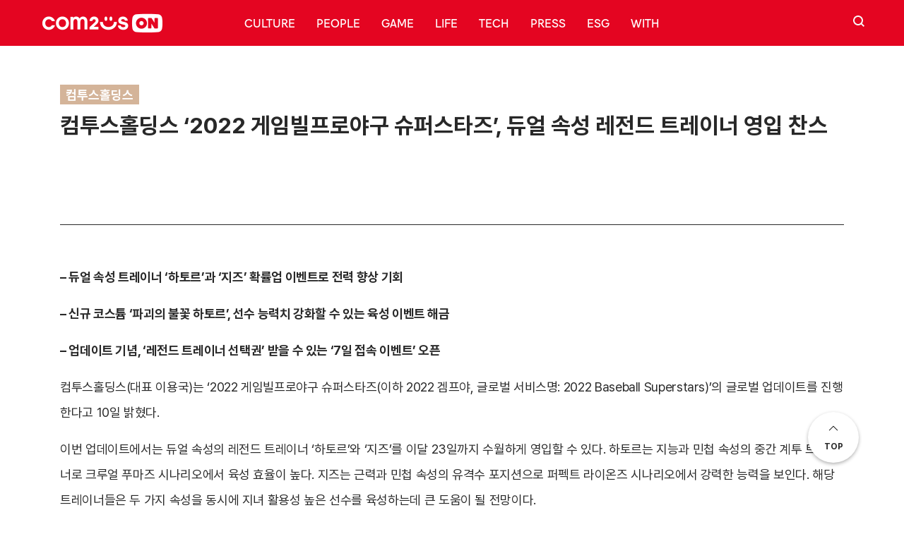

--- FILE ---
content_type: text/html; charset=UTF-8
request_url: https://on.com2us.com/press/%EC%BB%B4%ED%88%AC%EC%8A%A4%ED%99%80%EB%94%A9%EC%8A%A4-2022-%EA%B2%8C%EC%9E%84%EB%B9%8C%ED%94%84%EB%A1%9C%EC%95%BC%EA%B5%AC-%EC%8A%88%ED%8D%BC%EC%8A%A4%ED%83%80%EC%A6%88-%EB%93%80/
body_size: 17184
content:
<!DOCTYPE html>
<html dir="ltr" lang="ko-KR" prefix="og: https://ogp.me/ns#">
    <head>
        <meta charset="UTF-8">
        <meta name="viewport" content="width=device-width, initial-scale=1">
        <link rel="profile" href="http://gmpg.org/xfn/11">
        <meta http-equiv="Content-Type" content="text/html; charset=utf-8">
        <meta property="og:title" content="컴투스온" />
        <meta property="og:url" content="https://com2uson.com/" />
        <meta property="og:type" content="website" />
        <meta property="og:image" content="https://on.com2us.com/wp-content/themes/com2uson/resources/images/og.png" />
        <meta property="og:title" content="컴투스온" />
        <meta property="og:description" content="‘컴투스온’은 블록 체인 및 메타버스 산업의 리딩 컴퍼니로 나아가는 컴투스 그룹의 공식 브랜드 커뮤니케이션 허브입니다." />
        <meta name="naver-site-verification" content="b0f755756b065b06c22e4b53488ef49f77b076b8" />
        <link rel="shortcut icon" href="https://on.com2us.com/wp-content/themes/com2uson/resources/images/favicon.ico">
        <link rel="icon" href="https://on.com2us.com/wp-content/themes/com2uson/resources/images/favicon.ico">
        <link rel="stylesheet" href="https://on.com2us.com/wp-content/themes/com2uson/public/main.css?v=1768732350">
		
        <meta name="naver-site-verification" content="c5230e921e27299471e10eb120a855243e36a2a3" />

		<script src="https://on.com2us.com/wp-content/themes/com2uson/vendors/scripts/jquery-3.5.1.min.js"></script>
        <!-- Global site tag (gtag.js) - Google Analytics -->
        <script async src="https://www.googletagmanager.com/gtag/js?id=G-NXQ0DKWHLJ"></script>
        <script>
            window.dataLayer = window.dataLayer || [];
            function gtag(){dataLayer.push(arguments);}
            gtag('js', new Date());

            gtag('config', 'G-NXQ0DKWHLJ');
        </script>
        <title>컴투스홀딩스 ‘2022 게임빌프로야구 슈퍼스타즈’, 듀얼 속성 레전드 트레이너 영입 찬스 | 컴투스온</title>
	<style>img:is([sizes="auto" i], [sizes^="auto," i]) { contain-intrinsic-size: 3000px 1500px }</style>
	
		<!-- All in One SEO 4.8.8 - aioseo.com -->
	<meta name="description" content="- 듀얼 속성 트레이너 ‘하토르’과 ‘지즈’ 확률업 이벤트로 전력 향상 기회 - 신규 코스튬 ‘파괴의 불꽃 하토르’, 선수 능력치 강화할 수 있는 육성 이벤트 해금 - 업데이트 기념, ‘레전드 트레이너 선택권’ 받을 수 있는 ‘7일 접속 이벤트’ 오픈 컴투스홀딩스(대표 이용국)는 ‘2022 게임빌프로야구 슈퍼스타즈(이하 2022 겜프야, 글로벌 서비스명: 2022 Baseball Superstars)’의 글로벌 업데이트를 진행한다고 10일 밝혔다." />
	<meta name="robots" content="max-image-preview:large" />
	<meta name="google-site-verification" content="google-site-verification=ZdHRjYUqeD80KGFEFkScp5kfMI81I0m9OWIhroIypLU" />
	<link rel="canonical" href="https://on.com2us.com/press/%ec%bb%b4%ed%88%ac%ec%8a%a4%ed%99%80%eb%94%a9%ec%8a%a4-2022-%ea%b2%8c%ec%9e%84%eb%b9%8c%ed%94%84%eb%a1%9c%ec%95%bc%ea%b5%ac-%ec%8a%88%ed%8d%bc%ec%8a%a4%ed%83%80%ec%a6%88-%eb%93%80/" />
	<meta name="generator" content="All in One SEO (AIOSEO) 4.8.8" />
		<meta property="og:locale" content="ko_KR" />
		<meta property="og:site_name" content="컴투스온 | 컴투스 그룹 브랜드  커뮤니케이션 허브" />
		<meta property="og:type" content="article" />
		<meta property="og:title" content="컴투스홀딩스 ‘2022 게임빌프로야구 슈퍼스타즈’, 듀얼 속성 레전드 트레이너 영입 찬스 | 컴투스온" />
		<meta property="og:description" content="- 듀얼 속성 트레이너 ‘하토르’과 ‘지즈’ 확률업 이벤트로 전력 향상 기회 - 신규 코스튬 ‘파괴의 불꽃 하토르’, 선수 능력치 강화할 수 있는 육성 이벤트 해금 - 업데이트 기념, ‘레전드 트레이너 선택권’ 받을 수 있는 ‘7일 접속 이벤트’ 오픈 컴투스홀딩스(대표 이용국)는 ‘2022 게임빌프로야구 슈퍼스타즈(이하 2022 겜프야, 글로벌 서비스명: 2022 Baseball Superstars)’의 글로벌 업데이트를 진행한다고 10일 밝혔다." />
		<meta property="og:url" content="https://on.com2us.com/press/%ec%bb%b4%ed%88%ac%ec%8a%a4%ed%99%80%eb%94%a9%ec%8a%a4-2022-%ea%b2%8c%ec%9e%84%eb%b9%8c%ed%94%84%eb%a1%9c%ec%95%bc%ea%b5%ac-%ec%8a%88%ed%8d%bc%ec%8a%a4%ed%83%80%ec%a6%88-%eb%93%80/" />
		<meta property="article:published_time" content="2022-08-09T23:51:37+00:00" />
		<meta property="article:modified_time" content="2022-08-22T00:47:34+00:00" />
		<meta name="twitter:card" content="summary" />
		<meta name="twitter:title" content="컴투스홀딩스 ‘2022 게임빌프로야구 슈퍼스타즈’, 듀얼 속성 레전드 트레이너 영입 찬스 | 컴투스온" />
		<meta name="twitter:description" content="- 듀얼 속성 트레이너 ‘하토르’과 ‘지즈’ 확률업 이벤트로 전력 향상 기회 - 신규 코스튬 ‘파괴의 불꽃 하토르’, 선수 능력치 강화할 수 있는 육성 이벤트 해금 - 업데이트 기념, ‘레전드 트레이너 선택권’ 받을 수 있는 ‘7일 접속 이벤트’ 오픈 컴투스홀딩스(대표 이용국)는 ‘2022 게임빌프로야구 슈퍼스타즈(이하 2022 겜프야, 글로벌 서비스명: 2022 Baseball Superstars)’의 글로벌 업데이트를 진행한다고 10일 밝혔다." />
		<script type="application/ld+json" class="aioseo-schema">
			{"@context":"https:\/\/schema.org","@graph":[{"@type":"BreadcrumbList","@id":"https:\/\/on.com2us.com\/press\/%ec%bb%b4%ed%88%ac%ec%8a%a4%ed%99%80%eb%94%a9%ec%8a%a4-2022-%ea%b2%8c%ec%9e%84%eb%b9%8c%ed%94%84%eb%a1%9c%ec%95%bc%ea%b5%ac-%ec%8a%88%ed%8d%bc%ec%8a%a4%ed%83%80%ec%a6%88-%eb%93%80\/#breadcrumblist","itemListElement":[{"@type":"ListItem","@id":"https:\/\/on.com2us.com#listItem","position":1,"name":"\ud648","item":"https:\/\/on.com2us.com","nextItem":{"@type":"ListItem","@id":"https:\/\/on.com2us.com\/press\/#listItem","name":"\ubcf4\ub3c4\uc790\ub8cc"}},{"@type":"ListItem","@id":"https:\/\/on.com2us.com\/press\/#listItem","position":2,"name":"\ubcf4\ub3c4\uc790\ub8cc","item":"https:\/\/on.com2us.com\/press\/","nextItem":{"@type":"ListItem","@id":"https:\/\/on.com2us.com\/press_category\/com2usholdings\/#listItem","name":"\ucef4\ud22c\uc2a4\ud640\ub529\uc2a4"},"previousItem":{"@type":"ListItem","@id":"https:\/\/on.com2us.com#listItem","name":"\ud648"}},{"@type":"ListItem","@id":"https:\/\/on.com2us.com\/press_category\/com2usholdings\/#listItem","position":3,"name":"\ucef4\ud22c\uc2a4\ud640\ub529\uc2a4","item":"https:\/\/on.com2us.com\/press_category\/com2usholdings\/","nextItem":{"@type":"ListItem","@id":"https:\/\/on.com2us.com\/press\/%ec%bb%b4%ed%88%ac%ec%8a%a4%ed%99%80%eb%94%a9%ec%8a%a4-2022-%ea%b2%8c%ec%9e%84%eb%b9%8c%ed%94%84%eb%a1%9c%ec%95%bc%ea%b5%ac-%ec%8a%88%ed%8d%bc%ec%8a%a4%ed%83%80%ec%a6%88-%eb%93%80\/#listItem","name":"\ucef4\ud22c\uc2a4\ud640\ub529\uc2a4 \u20182022 \uac8c\uc784\ube4c\ud504\ub85c\uc57c\uad6c \uc288\ud37c\uc2a4\ud0c0\uc988\u2019, \ub4c0\uc5bc \uc18d\uc131 \ub808\uc804\ub4dc \ud2b8\ub808\uc774\ub108 \uc601\uc785 \ucc2c\uc2a4"},"previousItem":{"@type":"ListItem","@id":"https:\/\/on.com2us.com\/press\/#listItem","name":"\ubcf4\ub3c4\uc790\ub8cc"}},{"@type":"ListItem","@id":"https:\/\/on.com2us.com\/press\/%ec%bb%b4%ed%88%ac%ec%8a%a4%ed%99%80%eb%94%a9%ec%8a%a4-2022-%ea%b2%8c%ec%9e%84%eb%b9%8c%ed%94%84%eb%a1%9c%ec%95%bc%ea%b5%ac-%ec%8a%88%ed%8d%bc%ec%8a%a4%ed%83%80%ec%a6%88-%eb%93%80\/#listItem","position":4,"name":"\ucef4\ud22c\uc2a4\ud640\ub529\uc2a4 \u20182022 \uac8c\uc784\ube4c\ud504\ub85c\uc57c\uad6c \uc288\ud37c\uc2a4\ud0c0\uc988\u2019, \ub4c0\uc5bc \uc18d\uc131 \ub808\uc804\ub4dc \ud2b8\ub808\uc774\ub108 \uc601\uc785 \ucc2c\uc2a4","previousItem":{"@type":"ListItem","@id":"https:\/\/on.com2us.com\/press_category\/com2usholdings\/#listItem","name":"\ucef4\ud22c\uc2a4\ud640\ub529\uc2a4"}}]},{"@type":"NewsArticle","@id":"https:\/\/on.com2us.com\/press\/%ec%bb%b4%ed%88%ac%ec%8a%a4%ed%99%80%eb%94%a9%ec%8a%a4-2022-%ea%b2%8c%ec%9e%84%eb%b9%8c%ed%94%84%eb%a1%9c%ec%95%bc%ea%b5%ac-%ec%8a%88%ed%8d%bc%ec%8a%a4%ed%83%80%ec%a6%88-%eb%93%80\/#newsarticle","name":"\ucef4\ud22c\uc2a4\ud640\ub529\uc2a4 \u20182022 \uac8c\uc784\ube4c\ud504\ub85c\uc57c\uad6c \uc288\ud37c\uc2a4\ud0c0\uc988\u2019, \ub4c0\uc5bc \uc18d\uc131 \ub808\uc804\ub4dc \ud2b8\ub808\uc774\ub108 \uc601\uc785 \ucc2c\uc2a4 | \ucef4\ud22c\uc2a4\uc628","headline":"\ucef4\ud22c\uc2a4\ud640\ub529\uc2a4 \u20182022 \uac8c\uc784\ube4c\ud504\ub85c\uc57c\uad6c \uc288\ud37c\uc2a4\ud0c0\uc988\u2019, \ub4c0\uc5bc \uc18d\uc131 \ub808\uc804\ub4dc \ud2b8\ub808\uc774\ub108 \uc601\uc785 \ucc2c\uc2a4","author":{"@id":"https:\/\/on.com2us.com\/author\/com2us_pr2\/#author"},"publisher":{"@id":"https:\/\/on.com2us.com\/#organization"},"image":{"@type":"ImageObject","url":"https:\/\/on.com2us.com\/wp-content\/uploads\/2022\/08\/2022_\ud0c0\uc774\ud2c0.png","@id":"https:\/\/on.com2us.com\/press\/%ec%bb%b4%ed%88%ac%ec%8a%a4%ed%99%80%eb%94%a9%ec%8a%a4-2022-%ea%b2%8c%ec%9e%84%eb%b9%8c%ed%94%84%eb%a1%9c%ec%95%bc%ea%b5%ac-%ec%8a%88%ed%8d%bc%ec%8a%a4%ed%83%80%ec%a6%88-%eb%93%80\/#articleImage","width":9189,"height":5094},"datePublished":"2022-08-10T08:51:37+09:00","dateModified":"2022-08-22T09:47:34+09:00","inLanguage":"ko-KR","mainEntityOfPage":{"@id":"https:\/\/on.com2us.com\/press\/%ec%bb%b4%ed%88%ac%ec%8a%a4%ed%99%80%eb%94%a9%ec%8a%a4-2022-%ea%b2%8c%ec%9e%84%eb%b9%8c%ed%94%84%eb%a1%9c%ec%95%bc%ea%b5%ac-%ec%8a%88%ed%8d%bc%ec%8a%a4%ed%83%80%ec%a6%88-%eb%93%80\/#webpage"},"isPartOf":{"@id":"https:\/\/on.com2us.com\/press\/%ec%bb%b4%ed%88%ac%ec%8a%a4%ed%99%80%eb%94%a9%ec%8a%a4-2022-%ea%b2%8c%ec%9e%84%eb%b9%8c%ed%94%84%eb%a1%9c%ec%95%bc%ea%b5%ac-%ec%8a%88%ed%8d%bc%ec%8a%a4%ed%83%80%ec%a6%88-%eb%93%80\/#webpage"},"articleSection":"\ucef4\ud22c\uc2a4\ud640\ub529\uc2a4","dateline":"8\uc6d4 10, 2022\uc5d0 \uac8c\uc2dc\ub418\uc5c8\uc2b5\ub2c8\ub2e4."},{"@type":"Organization","@id":"https:\/\/on.com2us.com\/#organization","name":"\ucef4\ud22c\uc2a4","description":"\ucef4\ud22c\uc2a4 \uadf8\ub8f9 \ube0c\ub79c\ub4dc  \ucee4\ubba4\ub2c8\ucf00\uc774\uc158 \ud5c8\ube0c","url":"https:\/\/on.com2us.com\/","sameAs":["https:\/\/www.instagram.com\/com2uson\/"]},{"@type":"Person","@id":"https:\/\/on.com2us.com\/author\/com2us_pr2\/#author","url":"https:\/\/on.com2us.com\/author\/com2us_pr2\/","name":"\ud55c\uc194 \uc774","image":{"@type":"ImageObject","@id":"https:\/\/on.com2us.com\/press\/%ec%bb%b4%ed%88%ac%ec%8a%a4%ed%99%80%eb%94%a9%ec%8a%a4-2022-%ea%b2%8c%ec%9e%84%eb%b9%8c%ed%94%84%eb%a1%9c%ec%95%bc%ea%b5%ac-%ec%8a%88%ed%8d%bc%ec%8a%a4%ed%83%80%ec%a6%88-%eb%93%80\/#authorImage","url":"https:\/\/secure.gravatar.com\/avatar\/7f150bf0ff66644a03b2f7d06072035afdb7cacfc03def80b17a7c4a2ed9853c?s=96&d=mm&r=g","width":96,"height":96,"caption":"\ud55c\uc194 \uc774"}},{"@type":"WebPage","@id":"https:\/\/on.com2us.com\/press\/%ec%bb%b4%ed%88%ac%ec%8a%a4%ed%99%80%eb%94%a9%ec%8a%a4-2022-%ea%b2%8c%ec%9e%84%eb%b9%8c%ed%94%84%eb%a1%9c%ec%95%bc%ea%b5%ac-%ec%8a%88%ed%8d%bc%ec%8a%a4%ed%83%80%ec%a6%88-%eb%93%80\/#webpage","url":"https:\/\/on.com2us.com\/press\/%ec%bb%b4%ed%88%ac%ec%8a%a4%ed%99%80%eb%94%a9%ec%8a%a4-2022-%ea%b2%8c%ec%9e%84%eb%b9%8c%ed%94%84%eb%a1%9c%ec%95%bc%ea%b5%ac-%ec%8a%88%ed%8d%bc%ec%8a%a4%ed%83%80%ec%a6%88-%eb%93%80\/","name":"\ucef4\ud22c\uc2a4\ud640\ub529\uc2a4 \u20182022 \uac8c\uc784\ube4c\ud504\ub85c\uc57c\uad6c \uc288\ud37c\uc2a4\ud0c0\uc988\u2019, \ub4c0\uc5bc \uc18d\uc131 \ub808\uc804\ub4dc \ud2b8\ub808\uc774\ub108 \uc601\uc785 \ucc2c\uc2a4 | \ucef4\ud22c\uc2a4\uc628","description":"- \ub4c0\uc5bc \uc18d\uc131 \ud2b8\ub808\uc774\ub108 \u2018\ud558\ud1a0\ub974\u2019\uacfc \u2018\uc9c0\uc988\u2019 \ud655\ub960\uc5c5 \uc774\ubca4\ud2b8\ub85c \uc804\ub825 \ud5a5\uc0c1 \uae30\ud68c - \uc2e0\uaddc \ucf54\uc2a4\ud2ac \u2018\ud30c\uad34\uc758 \ubd88\uaf43 \ud558\ud1a0\ub974\u2019, \uc120\uc218 \ub2a5\ub825\uce58 \uac15\ud654\ud560 \uc218 \uc788\ub294 \uc721\uc131 \uc774\ubca4\ud2b8 \ud574\uae08 - \uc5c5\ub370\uc774\ud2b8 \uae30\ub150, \u2018\ub808\uc804\ub4dc \ud2b8\ub808\uc774\ub108 \uc120\ud0dd\uad8c\u2019 \ubc1b\uc744 \uc218 \uc788\ub294 \u20187\uc77c \uc811\uc18d \uc774\ubca4\ud2b8\u2019 \uc624\ud508 \ucef4\ud22c\uc2a4\ud640\ub529\uc2a4(\ub300\ud45c \uc774\uc6a9\uad6d)\ub294 \u20182022 \uac8c\uc784\ube4c\ud504\ub85c\uc57c\uad6c \uc288\ud37c\uc2a4\ud0c0\uc988(\uc774\ud558 2022 \uac9c\ud504\uc57c, \uae00\ub85c\ubc8c \uc11c\ube44\uc2a4\uba85: 2022 Baseball Superstars)\u2019\uc758 \uae00\ub85c\ubc8c \uc5c5\ub370\uc774\ud2b8\ub97c \uc9c4\ud589\ud55c\ub2e4\uace0 10\uc77c \ubc1d\ud614\ub2e4.","inLanguage":"ko-KR","isPartOf":{"@id":"https:\/\/on.com2us.com\/#website"},"breadcrumb":{"@id":"https:\/\/on.com2us.com\/press\/%ec%bb%b4%ed%88%ac%ec%8a%a4%ed%99%80%eb%94%a9%ec%8a%a4-2022-%ea%b2%8c%ec%9e%84%eb%b9%8c%ed%94%84%eb%a1%9c%ec%95%bc%ea%b5%ac-%ec%8a%88%ed%8d%bc%ec%8a%a4%ed%83%80%ec%a6%88-%eb%93%80\/#breadcrumblist"},"datePublished":"2022-08-10T08:51:37+09:00","dateModified":"2022-08-22T09:47:34+09:00"},{"@type":"WebSite","@id":"https:\/\/on.com2us.com\/#website","url":"https:\/\/on.com2us.com\/","name":"\ucef4\ud22c\uc2a4\uc628","description":"\ucef4\ud22c\uc2a4 \uadf8\ub8f9 \ube0c\ub79c\ub4dc  \ucee4\ubba4\ub2c8\ucf00\uc774\uc158 \ud5c8\ube0c","inLanguage":"ko-KR","publisher":{"@id":"https:\/\/on.com2us.com\/#organization"}}]}
		</script>
		<!-- All in One SEO -->


<!-- WordPress KBoard plugin 6.6 - https://www.cosmosfarm.com/products/kboard -->
<link rel="alternate" href="https://on.com2us.com/wp-content/plugins/kboard/rss.php" type="application/rss+xml" title="컴투스온 &raquo; KBoard 통합 피드">
<!-- WordPress KBoard plugin 6.6 - https://www.cosmosfarm.com/products/kboard -->

<link rel='dns-prefetch' href='//t1.daumcdn.net' />
<script type="text/javascript" id="wpp-js" src="https://on.com2us.com/wp-content/plugins/wordpress-popular-posts/assets/js/wpp.min.js?ver=7.3.5" data-sampling="0" data-sampling-rate="100" data-api-url="https://on.com2us.com/wp-json/wordpress-popular-posts" data-post-id="8684" data-token="d4078c1cea" data-lang="0" data-debug="0"></script>
<script type="text/javascript">
/* <![CDATA[ */
window._wpemojiSettings = {"baseUrl":"https:\/\/s.w.org\/images\/core\/emoji\/16.0.1\/72x72\/","ext":".png","svgUrl":"https:\/\/s.w.org\/images\/core\/emoji\/16.0.1\/svg\/","svgExt":".svg","source":{"concatemoji":"https:\/\/on.com2us.com\/wp-includes\/js\/wp-emoji-release.min.js?ver=6.8.3"}};
/*! This file is auto-generated */
!function(s,n){var o,i,e;function c(e){try{var t={supportTests:e,timestamp:(new Date).valueOf()};sessionStorage.setItem(o,JSON.stringify(t))}catch(e){}}function p(e,t,n){e.clearRect(0,0,e.canvas.width,e.canvas.height),e.fillText(t,0,0);var t=new Uint32Array(e.getImageData(0,0,e.canvas.width,e.canvas.height).data),a=(e.clearRect(0,0,e.canvas.width,e.canvas.height),e.fillText(n,0,0),new Uint32Array(e.getImageData(0,0,e.canvas.width,e.canvas.height).data));return t.every(function(e,t){return e===a[t]})}function u(e,t){e.clearRect(0,0,e.canvas.width,e.canvas.height),e.fillText(t,0,0);for(var n=e.getImageData(16,16,1,1),a=0;a<n.data.length;a++)if(0!==n.data[a])return!1;return!0}function f(e,t,n,a){switch(t){case"flag":return n(e,"\ud83c\udff3\ufe0f\u200d\u26a7\ufe0f","\ud83c\udff3\ufe0f\u200b\u26a7\ufe0f")?!1:!n(e,"\ud83c\udde8\ud83c\uddf6","\ud83c\udde8\u200b\ud83c\uddf6")&&!n(e,"\ud83c\udff4\udb40\udc67\udb40\udc62\udb40\udc65\udb40\udc6e\udb40\udc67\udb40\udc7f","\ud83c\udff4\u200b\udb40\udc67\u200b\udb40\udc62\u200b\udb40\udc65\u200b\udb40\udc6e\u200b\udb40\udc67\u200b\udb40\udc7f");case"emoji":return!a(e,"\ud83e\udedf")}return!1}function g(e,t,n,a){var r="undefined"!=typeof WorkerGlobalScope&&self instanceof WorkerGlobalScope?new OffscreenCanvas(300,150):s.createElement("canvas"),o=r.getContext("2d",{willReadFrequently:!0}),i=(o.textBaseline="top",o.font="600 32px Arial",{});return e.forEach(function(e){i[e]=t(o,e,n,a)}),i}function t(e){var t=s.createElement("script");t.src=e,t.defer=!0,s.head.appendChild(t)}"undefined"!=typeof Promise&&(o="wpEmojiSettingsSupports",i=["flag","emoji"],n.supports={everything:!0,everythingExceptFlag:!0},e=new Promise(function(e){s.addEventListener("DOMContentLoaded",e,{once:!0})}),new Promise(function(t){var n=function(){try{var e=JSON.parse(sessionStorage.getItem(o));if("object"==typeof e&&"number"==typeof e.timestamp&&(new Date).valueOf()<e.timestamp+604800&&"object"==typeof e.supportTests)return e.supportTests}catch(e){}return null}();if(!n){if("undefined"!=typeof Worker&&"undefined"!=typeof OffscreenCanvas&&"undefined"!=typeof URL&&URL.createObjectURL&&"undefined"!=typeof Blob)try{var e="postMessage("+g.toString()+"("+[JSON.stringify(i),f.toString(),p.toString(),u.toString()].join(",")+"));",a=new Blob([e],{type:"text/javascript"}),r=new Worker(URL.createObjectURL(a),{name:"wpTestEmojiSupports"});return void(r.onmessage=function(e){c(n=e.data),r.terminate(),t(n)})}catch(e){}c(n=g(i,f,p,u))}t(n)}).then(function(e){for(var t in e)n.supports[t]=e[t],n.supports.everything=n.supports.everything&&n.supports[t],"flag"!==t&&(n.supports.everythingExceptFlag=n.supports.everythingExceptFlag&&n.supports[t]);n.supports.everythingExceptFlag=n.supports.everythingExceptFlag&&!n.supports.flag,n.DOMReady=!1,n.readyCallback=function(){n.DOMReady=!0}}).then(function(){return e}).then(function(){var e;n.supports.everything||(n.readyCallback(),(e=n.source||{}).concatemoji?t(e.concatemoji):e.wpemoji&&e.twemoji&&(t(e.twemoji),t(e.wpemoji)))}))}((window,document),window._wpemojiSettings);
/* ]]> */
</script>
<style id='wp-emoji-styles-inline-css' type='text/css'>

	img.wp-smiley, img.emoji {
		display: inline !important;
		border: none !important;
		box-shadow: none !important;
		height: 1em !important;
		width: 1em !important;
		margin: 0 0.07em !important;
		vertical-align: -0.1em !important;
		background: none !important;
		padding: 0 !important;
	}
</style>
<link rel='stylesheet' id='wp-block-library-css' href='https://on.com2us.com/wp-includes/css/dist/block-library/style.min.css?ver=6.8.3' type='text/css' media='all' />
<style id='classic-theme-styles-inline-css' type='text/css'>
/*! This file is auto-generated */
.wp-block-button__link{color:#fff;background-color:#32373c;border-radius:9999px;box-shadow:none;text-decoration:none;padding:calc(.667em + 2px) calc(1.333em + 2px);font-size:1.125em}.wp-block-file__button{background:#32373c;color:#fff;text-decoration:none}
</style>
<style id='kevinbatdorf-code-block-pro-style-inline-css' type='text/css'>
.wp-block-kevinbatdorf-code-block-pro{direction:ltr!important;font-family:ui-monospace,SFMono-Regular,Menlo,Monaco,Consolas,monospace;-webkit-text-size-adjust:100%!important;box-sizing:border-box!important;position:relative!important}.wp-block-kevinbatdorf-code-block-pro *{box-sizing:border-box!important}.wp-block-kevinbatdorf-code-block-pro pre,.wp-block-kevinbatdorf-code-block-pro pre *{font-size:inherit!important;line-height:inherit!important}.wp-block-kevinbatdorf-code-block-pro:not(.code-block-pro-editor) pre{background-image:none!important;border:0!important;border-radius:0!important;border-style:none!important;border-width:0!important;color:inherit!important;font-family:inherit!important;margin:0!important;overflow:auto!important;overflow-wrap:normal!important;padding:16px 0 16px 16px!important;text-align:left!important;white-space:pre!important;--tw-shadow:0 0 #0000;--tw-shadow-colored:0 0 #0000;box-shadow:var(--tw-ring-offset-shadow,0 0 #0000),var(--tw-ring-shadow,0 0 #0000),var(--tw-shadow)!important;outline:2px solid transparent!important;outline-offset:2px!important}.wp-block-kevinbatdorf-code-block-pro:not(.code-block-pro-editor) pre:focus-visible{outline-color:inherit!important}.wp-block-kevinbatdorf-code-block-pro.padding-disabled:not(.code-block-pro-editor) pre{padding:0!important}.wp-block-kevinbatdorf-code-block-pro.padding-bottom-disabled pre{padding-bottom:0!important}.wp-block-kevinbatdorf-code-block-pro:not(.code-block-pro-editor) pre code{background:none!important;background-color:transparent!important;border:0!important;border-radius:0!important;border-style:none!important;border-width:0!important;color:inherit!important;display:block!important;font-family:inherit!important;margin:0!important;overflow-wrap:normal!important;padding:0!important;text-align:left!important;white-space:pre!important;width:100%!important;--tw-shadow:0 0 #0000;--tw-shadow-colored:0 0 #0000;box-shadow:var(--tw-ring-offset-shadow,0 0 #0000),var(--tw-ring-shadow,0 0 #0000),var(--tw-shadow)!important}.wp-block-kevinbatdorf-code-block-pro:not(.code-block-pro-editor) pre code .line{display:inline-block!important;min-width:var(--cbp-block-width,100%)!important;vertical-align:top!important}.wp-block-kevinbatdorf-code-block-pro.cbp-has-line-numbers:not(.code-block-pro-editor) pre code .line{padding-left:calc(12px + var(--cbp-line-number-width, auto))!important}.wp-block-kevinbatdorf-code-block-pro.cbp-has-line-numbers:not(.code-block-pro-editor) pre code{counter-increment:step calc(var(--cbp-line-number-start, 1) - 1)!important;counter-reset:step!important}.wp-block-kevinbatdorf-code-block-pro pre code .line{position:relative!important}.wp-block-kevinbatdorf-code-block-pro:not(.code-block-pro-editor) pre code .line:before{content:""!important;display:inline-block!important}.wp-block-kevinbatdorf-code-block-pro.cbp-has-line-numbers:not(.code-block-pro-editor) pre code .line:not(.cbp-line-number-disabled):before{color:var(--cbp-line-number-color,#999)!important;content:counter(step)!important;counter-increment:step!important;left:0!important;opacity:.5!important;position:absolute!important;text-align:right!important;transition-duration:.5s!important;transition-property:opacity!important;transition-timing-function:cubic-bezier(.4,0,.2,1)!important;-webkit-user-select:none!important;-moz-user-select:none!important;user-select:none!important;width:var(--cbp-line-number-width,auto)!important}.wp-block-kevinbatdorf-code-block-pro.cbp-highlight-hover .line{min-height:var(--cbp-block-height,100%)!important}.wp-block-kevinbatdorf-code-block-pro .line.cbp-line-highlight .cbp-line-highlighter,.wp-block-kevinbatdorf-code-block-pro .line.cbp-no-blur:hover .cbp-line-highlighter,.wp-block-kevinbatdorf-code-block-pro.cbp-highlight-hover:not(.cbp-blur-enabled:not(.cbp-unblur-on-hover)) .line:hover .cbp-line-highlighter{background:var(--cbp-line-highlight-color,rgb(14 165 233/.2))!important;left:-16px!important;min-height:var(--cbp-block-height,100%)!important;min-width:calc(var(--cbp-block-width, 100%) + 16px)!important;pointer-events:none!important;position:absolute!important;top:0!important;width:100%!important}[data-code-block-pro-font-family="Code-Pro-Comic-Mono.ttf"].wp-block-kevinbatdorf-code-block-pro .line.cbp-line-highlight .cbp-line-highlighter,[data-code-block-pro-font-family="Code-Pro-Comic-Mono.ttf"].wp-block-kevinbatdorf-code-block-pro .line.cbp-no-blur:hover .cbp-line-highlighter,[data-code-block-pro-font-family="Code-Pro-Comic-Mono.ttf"].wp-block-kevinbatdorf-code-block-pro.cbp-highlight-hover:not(.cbp-blur-enabled:not(.cbp-unblur-on-hover)) .line:hover .cbp-line-highlighter{top:-.125rem!important}[data-code-block-pro-font-family=Code-Pro-Fira-Code].wp-block-kevinbatdorf-code-block-pro .line.cbp-line-highlight .cbp-line-highlighter,[data-code-block-pro-font-family=Code-Pro-Fira-Code].wp-block-kevinbatdorf-code-block-pro .line.cbp-no-blur:hover .cbp-line-highlighter,[data-code-block-pro-font-family=Code-Pro-Fira-Code].wp-block-kevinbatdorf-code-block-pro.cbp-highlight-hover:not(.cbp-blur-enabled:not(.cbp-unblur-on-hover)) .line:hover .cbp-line-highlighter{top:-1.5px!important}[data-code-block-pro-font-family="Code-Pro-Deja-Vu-Mono.ttf"].wp-block-kevinbatdorf-code-block-pro .line.cbp-line-highlight .cbp-line-highlighter,[data-code-block-pro-font-family="Code-Pro-Deja-Vu-Mono.ttf"].wp-block-kevinbatdorf-code-block-pro .line.cbp-no-blur:hover .cbp-line-highlighter,[data-code-block-pro-font-family="Code-Pro-Deja-Vu-Mono.ttf"].wp-block-kevinbatdorf-code-block-pro.cbp-highlight-hover:not(.cbp-blur-enabled:not(.cbp-unblur-on-hover)) .line:hover .cbp-line-highlighter,[data-code-block-pro-font-family=Code-Pro-Cozette].wp-block-kevinbatdorf-code-block-pro .line.cbp-line-highlight .cbp-line-highlighter,[data-code-block-pro-font-family=Code-Pro-Cozette].wp-block-kevinbatdorf-code-block-pro .line.cbp-no-blur:hover .cbp-line-highlighter,[data-code-block-pro-font-family=Code-Pro-Cozette].wp-block-kevinbatdorf-code-block-pro.cbp-highlight-hover:not(.cbp-blur-enabled:not(.cbp-unblur-on-hover)) .line:hover .cbp-line-highlighter{top:-1px!important}.wp-block-kevinbatdorf-code-block-pro:not(.code-block-pro-editor).padding-disabled pre .line.cbp-line-highlight:after{left:0!important;width:100%!important}.wp-block-kevinbatdorf-code-block-pro.cbp-blur-enabled pre .line:not(.cbp-no-blur){filter:blur(1.35px)!important;opacity:.8!important;pointer-events:none!important;transition-duration:.2s!important;transition-property:all!important;transition-timing-function:cubic-bezier(.4,0,.2,1)!important}.wp-block-kevinbatdorf-code-block-pro.cbp-blur-enabled.cbp-unblur-on-hover:hover pre .line:not(.cbp-no-blur){opacity:1!important;pointer-events:auto!important;--tw-blur: ;filter:var(--tw-blur) var(--tw-brightness) var(--tw-contrast) var(--tw-grayscale) var(--tw-hue-rotate) var(--tw-invert) var(--tw-saturate) var(--tw-sepia) var(--tw-drop-shadow)!important}.wp-block-kevinbatdorf-code-block-pro:not(.code-block-pro-editor) pre *{font-family:inherit!important}.cbp-see-more-simple-btn-hover{transition-property:none!important}.cbp-see-more-simple-btn-hover:hover{box-shadow:inset 0 0 100px 100px hsla(0,0%,100%,.1)!important}.code-block-pro-copy-button{border:0!important;border-style:none!important;border-width:0!important;cursor:pointer!important;left:auto!important;line-height:1!important;opacity:.1!important;outline:2px solid transparent!important;outline-offset:2px!important;padding:6px!important;position:absolute!important;right:0!important;top:0!important;transition-duration:.2s!important;transition-property:opacity!important;transition-timing-function:cubic-bezier(.4,0,.2,1)!important;z-index:10!important}.code-block-pro-copy-button:focus{opacity:.4!important}.code-block-pro-copy-button:focus-visible{outline-color:inherit!important}.code-block-pro-copy-button:not([data-has-text-button]){background:none!important;background-color:transparent!important}body .wp-block-kevinbatdorf-code-block-pro:not(#x) .code-block-pro-copy-button-pre,body .wp-block-kevinbatdorf-code-block-pro:not(#x) .code-block-pro-copy-button-textarea{clip:rect(0,0,0,0)!important;background-color:transparent!important;border-width:0!important;color:transparent!important;height:1px!important;left:0!important;margin:-.25rem!important;opacity:0!important;overflow:hidden!important;pointer-events:none!important;position:absolute!important;resize:none!important;top:0!important;white-space:nowrap!important;width:1px!important;--tw-shadow:0 0 #0000;--tw-shadow-colored:0 0 #0000;box-shadow:var(--tw-ring-offset-shadow,0 0 #0000),var(--tw-ring-shadow,0 0 #0000),var(--tw-shadow)!important}.wp-block-kevinbatdorf-code-block-pro.padding-disabled .code-block-pro-copy-button{padding:0!important}.wp-block-kevinbatdorf-code-block-pro:hover .code-block-pro-copy-button{opacity:.5!important}.wp-block-kevinbatdorf-code-block-pro .code-block-pro-copy-button:hover{opacity:.9!important}.code-block-pro-copy-button[data-has-text-button],.wp-block-kevinbatdorf-code-block-pro:hover .code-block-pro-copy-button[data-has-text-button]{opacity:1!important}.wp-block-kevinbatdorf-code-block-pro .code-block-pro-copy-button[data-has-text-button]:hover{opacity:.8!important}.code-block-pro-copy-button[data-has-text-button]{border-radius:.75rem!important;display:block!important;margin-right:.75rem!important;margin-top:.7rem!important;padding:.125rem .375rem!important}.code-block-pro-copy-button[data-inside-header-type=headlightsMuted],.code-block-pro-copy-button[data-inside-header-type^=headlights]{margin-top:.85rem!important}.code-block-pro-copy-button[data-inside-header-type=headlightsMutedAlt]{margin-top:.65rem!important}.code-block-pro-copy-button[data-inside-header-type=simpleString]{margin-top:.645rem!important}.code-block-pro-copy-button[data-inside-header-type=pillString]{margin-top:1rem!important}.code-block-pro-copy-button[data-inside-header-type=pillString] .cbp-btn-text{position:relative!important;top:1px!important}.cbp-btn-text{font-size:.75rem!important;line-height:1rem!important}.code-block-pro-copy-button .without-check{display:block!important}.code-block-pro-copy-button .with-check{display:none!important}.code-block-pro-copy-button.cbp-copying{opacity:1!important}.code-block-pro-copy-button.cbp-copying .without-check{display:none!important}.code-block-pro-copy-button.cbp-copying .with-check{display:block!important}.cbp-footer-link:hover{text-decoration-line:underline!important}@media print{.wp-block-kevinbatdorf-code-block-pro pre{max-height:none!important}.wp-block-kevinbatdorf-code-block-pro:not(#x) .line:before{background-color:transparent!important;color:inherit!important}.wp-block-kevinbatdorf-code-block-pro:not(#x) .cbp-line-highlighter,.wp-block-kevinbatdorf-code-block-pro:not(#x)>span{display:none!important}}

</style>
<style id='wpjoli-joli-table-of-contents-style-inline-css' type='text/css'>


</style>
<style id='global-styles-inline-css' type='text/css'>
:root{--wp--preset--aspect-ratio--square: 1;--wp--preset--aspect-ratio--4-3: 4/3;--wp--preset--aspect-ratio--3-4: 3/4;--wp--preset--aspect-ratio--3-2: 3/2;--wp--preset--aspect-ratio--2-3: 2/3;--wp--preset--aspect-ratio--16-9: 16/9;--wp--preset--aspect-ratio--9-16: 9/16;--wp--preset--color--black: #000000;--wp--preset--color--cyan-bluish-gray: #abb8c3;--wp--preset--color--white: #ffffff;--wp--preset--color--pale-pink: #f78da7;--wp--preset--color--vivid-red: #cf2e2e;--wp--preset--color--luminous-vivid-orange: #ff6900;--wp--preset--color--luminous-vivid-amber: #fcb900;--wp--preset--color--light-green-cyan: #7bdcb5;--wp--preset--color--vivid-green-cyan: #00d084;--wp--preset--color--pale-cyan-blue: #8ed1fc;--wp--preset--color--vivid-cyan-blue: #0693e3;--wp--preset--color--vivid-purple: #9b51e0;--wp--preset--gradient--vivid-cyan-blue-to-vivid-purple: linear-gradient(135deg,rgba(6,147,227,1) 0%,rgb(155,81,224) 100%);--wp--preset--gradient--light-green-cyan-to-vivid-green-cyan: linear-gradient(135deg,rgb(122,220,180) 0%,rgb(0,208,130) 100%);--wp--preset--gradient--luminous-vivid-amber-to-luminous-vivid-orange: linear-gradient(135deg,rgba(252,185,0,1) 0%,rgba(255,105,0,1) 100%);--wp--preset--gradient--luminous-vivid-orange-to-vivid-red: linear-gradient(135deg,rgba(255,105,0,1) 0%,rgb(207,46,46) 100%);--wp--preset--gradient--very-light-gray-to-cyan-bluish-gray: linear-gradient(135deg,rgb(238,238,238) 0%,rgb(169,184,195) 100%);--wp--preset--gradient--cool-to-warm-spectrum: linear-gradient(135deg,rgb(74,234,220) 0%,rgb(151,120,209) 20%,rgb(207,42,186) 40%,rgb(238,44,130) 60%,rgb(251,105,98) 80%,rgb(254,248,76) 100%);--wp--preset--gradient--blush-light-purple: linear-gradient(135deg,rgb(255,206,236) 0%,rgb(152,150,240) 100%);--wp--preset--gradient--blush-bordeaux: linear-gradient(135deg,rgb(254,205,165) 0%,rgb(254,45,45) 50%,rgb(107,0,62) 100%);--wp--preset--gradient--luminous-dusk: linear-gradient(135deg,rgb(255,203,112) 0%,rgb(199,81,192) 50%,rgb(65,88,208) 100%);--wp--preset--gradient--pale-ocean: linear-gradient(135deg,rgb(255,245,203) 0%,rgb(182,227,212) 50%,rgb(51,167,181) 100%);--wp--preset--gradient--electric-grass: linear-gradient(135deg,rgb(202,248,128) 0%,rgb(113,206,126) 100%);--wp--preset--gradient--midnight: linear-gradient(135deg,rgb(2,3,129) 0%,rgb(40,116,252) 100%);--wp--preset--font-size--small: 13px;--wp--preset--font-size--medium: 20px;--wp--preset--font-size--large: 36px;--wp--preset--font-size--x-large: 42px;--wp--preset--spacing--20: 0.44rem;--wp--preset--spacing--30: 0.67rem;--wp--preset--spacing--40: 1rem;--wp--preset--spacing--50: 1.5rem;--wp--preset--spacing--60: 2.25rem;--wp--preset--spacing--70: 3.38rem;--wp--preset--spacing--80: 5.06rem;--wp--preset--shadow--natural: 6px 6px 9px rgba(0, 0, 0, 0.2);--wp--preset--shadow--deep: 12px 12px 50px rgba(0, 0, 0, 0.4);--wp--preset--shadow--sharp: 6px 6px 0px rgba(0, 0, 0, 0.2);--wp--preset--shadow--outlined: 6px 6px 0px -3px rgba(255, 255, 255, 1), 6px 6px rgba(0, 0, 0, 1);--wp--preset--shadow--crisp: 6px 6px 0px rgba(0, 0, 0, 1);}:where(.is-layout-flex){gap: 0.5em;}:where(.is-layout-grid){gap: 0.5em;}body .is-layout-flex{display: flex;}.is-layout-flex{flex-wrap: wrap;align-items: center;}.is-layout-flex > :is(*, div){margin: 0;}body .is-layout-grid{display: grid;}.is-layout-grid > :is(*, div){margin: 0;}:where(.wp-block-columns.is-layout-flex){gap: 2em;}:where(.wp-block-columns.is-layout-grid){gap: 2em;}:where(.wp-block-post-template.is-layout-flex){gap: 1.25em;}:where(.wp-block-post-template.is-layout-grid){gap: 1.25em;}.has-black-color{color: var(--wp--preset--color--black) !important;}.has-cyan-bluish-gray-color{color: var(--wp--preset--color--cyan-bluish-gray) !important;}.has-white-color{color: var(--wp--preset--color--white) !important;}.has-pale-pink-color{color: var(--wp--preset--color--pale-pink) !important;}.has-vivid-red-color{color: var(--wp--preset--color--vivid-red) !important;}.has-luminous-vivid-orange-color{color: var(--wp--preset--color--luminous-vivid-orange) !important;}.has-luminous-vivid-amber-color{color: var(--wp--preset--color--luminous-vivid-amber) !important;}.has-light-green-cyan-color{color: var(--wp--preset--color--light-green-cyan) !important;}.has-vivid-green-cyan-color{color: var(--wp--preset--color--vivid-green-cyan) !important;}.has-pale-cyan-blue-color{color: var(--wp--preset--color--pale-cyan-blue) !important;}.has-vivid-cyan-blue-color{color: var(--wp--preset--color--vivid-cyan-blue) !important;}.has-vivid-purple-color{color: var(--wp--preset--color--vivid-purple) !important;}.has-black-background-color{background-color: var(--wp--preset--color--black) !important;}.has-cyan-bluish-gray-background-color{background-color: var(--wp--preset--color--cyan-bluish-gray) !important;}.has-white-background-color{background-color: var(--wp--preset--color--white) !important;}.has-pale-pink-background-color{background-color: var(--wp--preset--color--pale-pink) !important;}.has-vivid-red-background-color{background-color: var(--wp--preset--color--vivid-red) !important;}.has-luminous-vivid-orange-background-color{background-color: var(--wp--preset--color--luminous-vivid-orange) !important;}.has-luminous-vivid-amber-background-color{background-color: var(--wp--preset--color--luminous-vivid-amber) !important;}.has-light-green-cyan-background-color{background-color: var(--wp--preset--color--light-green-cyan) !important;}.has-vivid-green-cyan-background-color{background-color: var(--wp--preset--color--vivid-green-cyan) !important;}.has-pale-cyan-blue-background-color{background-color: var(--wp--preset--color--pale-cyan-blue) !important;}.has-vivid-cyan-blue-background-color{background-color: var(--wp--preset--color--vivid-cyan-blue) !important;}.has-vivid-purple-background-color{background-color: var(--wp--preset--color--vivid-purple) !important;}.has-black-border-color{border-color: var(--wp--preset--color--black) !important;}.has-cyan-bluish-gray-border-color{border-color: var(--wp--preset--color--cyan-bluish-gray) !important;}.has-white-border-color{border-color: var(--wp--preset--color--white) !important;}.has-pale-pink-border-color{border-color: var(--wp--preset--color--pale-pink) !important;}.has-vivid-red-border-color{border-color: var(--wp--preset--color--vivid-red) !important;}.has-luminous-vivid-orange-border-color{border-color: var(--wp--preset--color--luminous-vivid-orange) !important;}.has-luminous-vivid-amber-border-color{border-color: var(--wp--preset--color--luminous-vivid-amber) !important;}.has-light-green-cyan-border-color{border-color: var(--wp--preset--color--light-green-cyan) !important;}.has-vivid-green-cyan-border-color{border-color: var(--wp--preset--color--vivid-green-cyan) !important;}.has-pale-cyan-blue-border-color{border-color: var(--wp--preset--color--pale-cyan-blue) !important;}.has-vivid-cyan-blue-border-color{border-color: var(--wp--preset--color--vivid-cyan-blue) !important;}.has-vivid-purple-border-color{border-color: var(--wp--preset--color--vivid-purple) !important;}.has-vivid-cyan-blue-to-vivid-purple-gradient-background{background: var(--wp--preset--gradient--vivid-cyan-blue-to-vivid-purple) !important;}.has-light-green-cyan-to-vivid-green-cyan-gradient-background{background: var(--wp--preset--gradient--light-green-cyan-to-vivid-green-cyan) !important;}.has-luminous-vivid-amber-to-luminous-vivid-orange-gradient-background{background: var(--wp--preset--gradient--luminous-vivid-amber-to-luminous-vivid-orange) !important;}.has-luminous-vivid-orange-to-vivid-red-gradient-background{background: var(--wp--preset--gradient--luminous-vivid-orange-to-vivid-red) !important;}.has-very-light-gray-to-cyan-bluish-gray-gradient-background{background: var(--wp--preset--gradient--very-light-gray-to-cyan-bluish-gray) !important;}.has-cool-to-warm-spectrum-gradient-background{background: var(--wp--preset--gradient--cool-to-warm-spectrum) !important;}.has-blush-light-purple-gradient-background{background: var(--wp--preset--gradient--blush-light-purple) !important;}.has-blush-bordeaux-gradient-background{background: var(--wp--preset--gradient--blush-bordeaux) !important;}.has-luminous-dusk-gradient-background{background: var(--wp--preset--gradient--luminous-dusk) !important;}.has-pale-ocean-gradient-background{background: var(--wp--preset--gradient--pale-ocean) !important;}.has-electric-grass-gradient-background{background: var(--wp--preset--gradient--electric-grass) !important;}.has-midnight-gradient-background{background: var(--wp--preset--gradient--midnight) !important;}.has-small-font-size{font-size: var(--wp--preset--font-size--small) !important;}.has-medium-font-size{font-size: var(--wp--preset--font-size--medium) !important;}.has-large-font-size{font-size: var(--wp--preset--font-size--large) !important;}.has-x-large-font-size{font-size: var(--wp--preset--font-size--x-large) !important;}
:where(.wp-block-post-template.is-layout-flex){gap: 1.25em;}:where(.wp-block-post-template.is-layout-grid){gap: 1.25em;}
:where(.wp-block-columns.is-layout-flex){gap: 2em;}:where(.wp-block-columns.is-layout-grid){gap: 2em;}
:root :where(.wp-block-pullquote){font-size: 1.5em;line-height: 1.6;}
</style>
<link rel='stylesheet' id='style-id-2-css' href='https://on.com2us.com/wp-content/plugins/optian-reset/css/optian-wireframe.css?ver=1768732350-1679740566' type='text/css' media='all' />
<link rel='stylesheet' id='style-id-3-css' href='https://on.com2us.com/wp-content/plugins/optian-reset/css/optian-responsive.css?ver=1768732350-1679740566' type='text/css' media='all' />
<link rel='stylesheet' id='wordpress-popular-posts-css-css' href='https://on.com2us.com/wp-content/plugins/wordpress-popular-posts/assets/css/wpp.css?ver=7.3.5' type='text/css' media='all' />
<link rel='stylesheet' id='hcb-style-css' href='https://on.com2us.com/wp-content/plugins/highlighting-code-block/build/css/hcb--light.css?ver=2.0.1' type='text/css' media='all' />
<style id='hcb-style-inline-css' type='text/css'>
:root{--hcb--fz--base: 14px}:root{--hcb--fz--mobile: 13px}:root{--hcb--ff:Menlo, Consolas, "Hiragino Kaku Gothic ProN", "Hiragino Sans", Meiryo, sans-serif;}
</style>
<link rel='stylesheet' id='kboard-editor-media-css' href='https://on.com2us.com/wp-content/plugins/kboard/template/css/editor_media.css?ver=6.6' type='text/css' media='all' />
<link rel='stylesheet' id='kboard-skin-default-css' href='https://on.com2us.com/wp-content/plugins/kboard/skin/default/style.css?ver=6.6' type='text/css' media='all' />
<script type="text/javascript" src="https://on.com2us.com/wp-includes/js/jquery/jquery.min.js?ver=3.7.1" id="jquery-core-js"></script>
<script type="text/javascript" src="https://on.com2us.com/wp-includes/js/jquery/jquery-migrate.min.js?ver=3.4.1" id="jquery-migrate-js"></script>
<link rel="https://api.w.org/" href="https://on.com2us.com/wp-json/" /><link rel="alternate" title="JSON" type="application/json" href="https://on.com2us.com/wp-json/wp/v2/press/8684" /><link rel="EditURI" type="application/rsd+xml" title="RSD" href="https://on.com2us.com/xmlrpc.php?rsd" />
<meta name="generator" content="WordPress 6.8.3" />
<link rel='shortlink' href='https://on.com2us.com/?p=8684' />
<link rel="alternate" title="oEmbed (JSON)" type="application/json+oembed" href="https://on.com2us.com/wp-json/oembed/1.0/embed?url=https%3A%2F%2Fon.com2us.com%2Fpress%2F%25ec%25bb%25b4%25ed%2588%25ac%25ec%258a%25a4%25ed%2599%2580%25eb%2594%25a9%25ec%258a%25a4-2022-%25ea%25b2%258c%25ec%259e%2584%25eb%25b9%258c%25ed%2594%2584%25eb%25a1%259c%25ec%2595%25bc%25ea%25b5%25ac-%25ec%258a%2588%25ed%258d%25bc%25ec%258a%25a4%25ed%2583%2580%25ec%25a6%2588-%25eb%2593%2580%2F" />
<link rel="alternate" title="oEmbed (XML)" type="text/xml+oembed" href="https://on.com2us.com/wp-json/oembed/1.0/embed?url=https%3A%2F%2Fon.com2us.com%2Fpress%2F%25ec%25bb%25b4%25ed%2588%25ac%25ec%258a%25a4%25ed%2599%2580%25eb%2594%25a9%25ec%258a%25a4-2022-%25ea%25b2%258c%25ec%259e%2584%25eb%25b9%258c%25ed%2594%2584%25eb%25a1%259c%25ec%2595%25bc%25ea%25b5%25ac-%25ec%258a%2588%25ed%258d%25bc%25ec%258a%25a4%25ed%2583%2580%25ec%25a6%2588-%25eb%2593%2580%2F&#038;format=xml" />
<!-- start Simple Custom CSS and JS -->
<style type="text/css">
.single-content h2,
h2 {
	font-size: 35px;
}</style>
<!-- end Simple Custom CSS and JS -->
<!-- start Simple Custom CSS and JS -->
<style type="text/css">
/* Add your CSS code here.

For example:
.example {
    color: red;
}

For brushing up on your CSS knowledge, check out http://www.w3schools.com/css/css_syntax.asp

End of comment */ 

.kboard-list-header,
.kboard-default-poweredby,
.kboard-document-action {
	display: none;
}
.page-id-12467 #kboard-default-list .kboard-pagination .kboard-pagination-pages li:hover a, 
.page-id-12467 #kboard-default-list .kboard-pagination .kboard-pagination-pages li.active a,
.page-id-12467 a.kboard-default-button-small, 
.page-id-12467 input.kboard-default-button-small, 
.page-id-12467 button.kboard-default-button-small{
	background-color: #e40521 !important;
	color: #fff !important;
	border-radius: 4px;
}
.page-id-12467 #kboard-default-list .kboard-list table td {
	padding: 20px 0;
}
.page-id-12467 .kboard-list-user,
.page-id-12467 .kboard-list-vote,
.page-id-12467 .kboard-list-view,
.page-id-12467 #kboard-default-document .kboard-detail .detail-writer,
.page-id-12467 #kboard-default-document .kboard-detail .detail-view {
	display: none;
}
.page-id-12467 #kboard-default-list .kboard-list table td.kboard-list-date {
	width: 110px;
}
.page-id-12467 #kboard-default-list .kboard-list table td.kboard-list-uid {
	width: 80px;
}
.page-id-12467 #kboard-default-list .kboard-list .kboard-mobile-contents .kboard-user,
.page-id-12467 #kboard-default-list .kboard-list .kboard-mobile-contents .contents-separator,
.page-id-12467 #kboard-default-list .kboard-list .kboard-mobile-contents .kboard-vote,
.page-id-12467 #kboard-default-list .kboard-list .kboard-mobile-contents .kboard-view {
	display: none;
}


</style>
<!-- end Simple Custom CSS and JS -->
<!-- start Simple Custom CSS and JS -->
<style type="text/css">
/* Add your CSS code here.

For example:
.example {
    color: red;
}

For brushing up on your CSS knowledge, check out http://www.w3schools.com/css/css_syntax.asp

End of comment */ 


.policy-menu a {
	color: #c32c2d;
	font-size: 17px;
}
</style>
<!-- end Simple Custom CSS and JS -->
            <style id="wpp-loading-animation-styles">@-webkit-keyframes bgslide{from{background-position-x:0}to{background-position-x:-200%}}@keyframes bgslide{from{background-position-x:0}to{background-position-x:-200%}}.wpp-widget-block-placeholder,.wpp-shortcode-placeholder{margin:0 auto;width:60px;height:3px;background:#dd3737;background:linear-gradient(90deg,#dd3737 0%,#571313 10%,#dd3737 100%);background-size:200% auto;border-radius:3px;-webkit-animation:bgslide 1s infinite linear;animation:bgslide 1s infinite linear}</style>
            <meta name="generator" content="Elementor 3.32.4; features: e_font_icon_svg, additional_custom_breakpoints; settings: css_print_method-external, google_font-enabled, font_display-swap">
			<style>
				.e-con.e-parent:nth-of-type(n+4):not(.e-lazyloaded):not(.e-no-lazyload),
				.e-con.e-parent:nth-of-type(n+4):not(.e-lazyloaded):not(.e-no-lazyload) * {
					background-image: none !important;
				}
				@media screen and (max-height: 1024px) {
					.e-con.e-parent:nth-of-type(n+3):not(.e-lazyloaded):not(.e-no-lazyload),
					.e-con.e-parent:nth-of-type(n+3):not(.e-lazyloaded):not(.e-no-lazyload) * {
						background-image: none !important;
					}
				}
				@media screen and (max-height: 640px) {
					.e-con.e-parent:nth-of-type(n+2):not(.e-lazyloaded):not(.e-no-lazyload),
					.e-con.e-parent:nth-of-type(n+2):not(.e-lazyloaded):not(.e-no-lazyload) * {
						background-image: none !important;
					}
				}
			</style>
			    </head>
    <body class="wp-singular press-template-default single single-press postid-8684 wp-embed-responsive wp-theme-com2uson elementor-default elementor-kit-72045">
        <header id="header" class="site-header text-dark header-sticky--normal sticky">
            <div class="header-main no-center">
                <div class="dbd-container">
                    <div class="header-left-items header-items ">
                        <div class="site-branding">
                            <a href="https://on.com2us.com" class="logo">
                                <img src="https://on.com2us.com/wp-content/themes/com2uson/resources/images/logo-dark.png" alt="com2us"
                                    class="logo-dark">
                                <img src="https://on.com2us.com/wp-content/themes/com2uson/resources/images/logo-light.png" alt="com2us"
                                    class="logo-light">
                            </a>
                        </div>
                    </div>
                    <div class="header-center-items header-items has-menu">
                        <nav id="primary-menu" class="main-navigation"><ul id="menu-primary-menu" class="nav-menu"><li id="menu-item-68325" class="menu-item menu-item-type-custom menu-item-object-custom menu-item-has-children menu-item-68325"><a href="https://on.com2us.com/today/company/">Culture</a>
<ul class="sub-menu">
	<li id="menu-item-65811" class="menu-item menu-item-type-custom menu-item-object-custom menu-item-65811"><a href="https://on.com2us.com/tag/%ec%bb%b4%ed%88%ac%ec%8a%a4%ed%83%90%ea%b5%ac%ec%83%9d%ed%99%9c/">컴투스탐구생활</a></li>
	<li id="menu-item-65812" class="menu-item menu-item-type-custom menu-item-object-custom menu-item-65812"><a href="https://on.com2us.com/tag/%ec%bb%b4%ec%b9%9c%ec%86%8c/">컴친소</a></li>
	<li id="menu-item-65814" class="menu-item menu-item-type-custom menu-item-object-custom menu-item-65814"><a href="https://on.com2us.com/tag/%ec%bb%b4%ed%88%ac%ec%8a%a4%ec%98%a8%ec%97%90%ec%96%b4/">컴투스온에어</a></li>
	<li id="menu-item-68066" class="menu-item menu-item-type-custom menu-item-object-custom menu-item-68066"><a href="https://on.com2us.com/tag/%EB%8F%99%ED%98%B8%ED%9A%8C/">동호회</a></li>
</ul>
</li>
<li id="menu-item-3578" class="menu-item menu-item-type-post_type menu-item-object-page menu-item-has-children menu-item-3578"><a href="https://on.com2us.com/today/people/">People</a>
<ul class="sub-menu">
	<li id="menu-item-65813" class="menu-item menu-item-type-custom menu-item-object-custom menu-item-65813"><a href="https://on.com2us.com/tag/%ec%bb%b4%ec%9d%b8%ec%8a%a4%ed%86%a0%eb%a6%ac/">컴인스토리</a></li>
	<li id="menu-item-65815" class="menu-item menu-item-type-custom menu-item-object-custom menu-item-65815"><a href="https://on.com2us.com/tag/%ec%98%a8%ec%95%a4%ec%98%a4%ed%94%84/">온앤오프</a></li>
	<li id="menu-item-68064" class="menu-item menu-item-type-custom menu-item-object-custom menu-item-68064"><a href="https://on.com2us.com/tag/%eb%a0%88%eb%b2%a8%ec%97%85%ec%9d%b8%ed%84%b0%eb%b7%b0/">레벨업인터뷰</a></li>
	<li id="menu-item-72734" class="menu-item menu-item-type-custom menu-item-object-custom menu-item-72734"><a href="https://on.com2us.com/tag/%EC%BB%A4%EB%B2%84%EC%8A%A4%ED%86%A0%EB%A6%AC/">커버스토리</a></li>
	<li id="menu-item-65816" class="menu-item menu-item-type-custom menu-item-object-custom menu-item-65816"><a href="https://on.com2us.com/tag/%ec%bb%b4%e4%ba%ba%ec%83%9d%ea%b0%81/">컴人생각</a></li>
	<li id="menu-item-65810" class="menu-item menu-item-type-custom menu-item-object-custom menu-item-65810"><a href="https://on.com2us.com/tag/%ec%bb%b4%ed%88%ac%ec%8a%a4%ed%8c%a8%eb%b0%80%eb%a6%ac/">컴투스패밀리</a></li>
</ul>
</li>
<li id="menu-item-3581" class="menu-item menu-item-type-post_type menu-item-object-page menu-item-has-children menu-item-3581"><a href="https://on.com2us.com/today/content/">Game</a>
<ul class="sub-menu">
	<li id="menu-item-65817" class="menu-item menu-item-type-custom menu-item-object-custom menu-item-65817"><a href="https://on.com2us.com/tag/%EC%BB%B4%ED%88%AC%EC%8A%A4%ED%8C%A8%EB%B0%80%EB%A6%AC%EA%B2%8C%EC%9E%84/">컴투스패밀리게임</a></li>
	<li id="menu-item-65818" class="menu-item menu-item-type-custom menu-item-object-custom menu-item-65818"><a href="https://on.com2us.com/tag/%ea%b2%8c%ec%9e%84%ed%83%90%ea%b5%ac%ec%83%9d%ed%99%9c/">게임탐구생활</a></li>
</ul>
</li>
<li id="menu-item-3584" class="menu-item menu-item-type-post_type menu-item-object-page menu-item-has-children menu-item-3584"><a href="https://on.com2us.com/today/life/">Life</a>
<ul class="sub-menu">
	<li id="menu-item-70321" class="menu-item menu-item-type-custom menu-item-object-custom menu-item-70321"><a href="https://on.com2us.com/tag/%ec%bb%b4%ed%88%ac%eb%b6%81%ec%8a%a4/">컴투북스</a></li>
	<li id="menu-item-65804" class="menu-item menu-item-type-custom menu-item-object-custom menu-item-65804"><a href="https://on.com2us.com/tag/%ec%95%84%ed%8a%b8%ec%95%a4%ec%bb%ac%ec%b2%98/">아트앤컬처</a></li>
	<li id="menu-item-65805" class="menu-item menu-item-type-custom menu-item-object-custom menu-item-65805"><a href="https://on.com2us.com/tag/%eb%a7%9b%ec%84%b8%ec%83%81/">맛세상</a></li>
	<li id="menu-item-65806" class="menu-item menu-item-type-custom menu-item-object-custom menu-item-65806"><a href="https://on.com2us.com/tag/%ec%9b%94%ea%b0%84it%ed%85%9c/">월간IT템</a></li>
</ul>
</li>
<li id="menu-item-3580" class="menu-item menu-item-type-post_type menu-item-object-page menu-item-has-children menu-item-3580"><a href="https://on.com2us.com/today/tech/">Tech</a>
<ul class="sub-menu">
	<li id="menu-item-65823" class="menu-item menu-item-type-custom menu-item-object-custom menu-item-65823"><a href="https://on.com2us.com/tag/%ea%b8%b0%ec%88%a0%ec%9d%b4%ec%95%bc%ea%b8%b0/">기술이야기</a></li>
	<li id="menu-item-65824" class="menu-item menu-item-type-custom menu-item-object-custom menu-item-65824"><a href="https://on.com2us.com/tag/%ed%95%98%ec%9d%b4%eb%b8%8c/">하이브</a></li>
</ul>
</li>
<li id="menu-item-72971" class="menu-item menu-item-type-custom menu-item-object-custom menu-item-has-children menu-item-72971"><a href="https://on.com2us.com/press/">PRESS</a>
<ul class="sub-menu">
	<li id="menu-item-72968" class="menu-item menu-item-type-custom menu-item-object-custom menu-item-72968"><a href="https://on.com2us.com/press_category/com2us/">컴투스</a></li>
	<li id="menu-item-72969" class="menu-item menu-item-type-custom menu-item-object-custom menu-item-72969"><a href="https://on.com2us.com/press_category/com2usholdings/">컴투스홀딩스</a></li>
	<li id="menu-item-72970" class="menu-item menu-item-type-custom menu-item-object-custom menu-item-72970"><a href="https://on.com2us.com/press_category/com2usplatform/">컴투스플랫폼</a></li>
	<li id="menu-item-3582" class="menu-item menu-item-type-post_type menu-item-object-page menu-item-3582"><a href="https://on.com2us.com/today/video/">영상자료</a></li>
</ul>
</li>
<li id="menu-item-3583" class="menu-item menu-item-type-post_type menu-item-object-page menu-item-has-children menu-item-3583"><a href="https://on.com2us.com/today/esg-2/">ESG</a>
<ul class="sub-menu">
	<li id="menu-item-68100" class="menu-item menu-item-type-taxonomy menu-item-object-category menu-item-68100"><a href="https://on.com2us.com/category/esg/">ESG활동</a></li>
	<li id="menu-item-170" class="menu-item menu-item-type-post_type_archive menu-item-object-csr menu-item-170"><a href="https://on.com2us.com/csr/">사회공헌리포트</a></li>
	<li id="menu-item-26944" class="menu-item menu-item-type-custom menu-item-object-custom menu-item-26944"><a href="https://www.com2us.com/ko/esg/esg-contents-vision">더알아보기</a></li>
</ul>
</li>
<li id="menu-item-43210" class="menu-item menu-item-type-post_type menu-item-object-page menu-item-has-children menu-item-43210"><a href="https://on.com2us.com/today/with/">With</a>
<ul class="sub-menu">
	<li id="menu-item-68076" class="menu-item menu-item-type-custom menu-item-object-custom menu-item-68076"><a href="https://on.com2us.com/tag/with/">자원기자</a></li>
	<li id="menu-item-186" class="menu-item menu-item-type-taxonomy menu-item-object-print_year menu-item-186"><a href="https://on.com2us.com/print_year/2021/">아카이브</a></li>
</ul>
</li>
</ul></nav>                    </div>
                    <div class="header-right-items header-items ">
                        <div class="header-search icon">
                            <form method="get" action="/"> 
                                <label> 
                                    <span class="screen-reader-text">검색</span> 
                                        <span class="svg-icon icon-search size-normal search-icon">
                                        <svg role="img"> <use href="#search" xlink:href="#search"></use>
                                        </svg>
                                    </span> 
                                    <input type="text" name="s" class="search-field " value="" placeholder="검색" autocomplete="off"> 
                                    <input type="hidden" name="post_type" value="post"> 
                                </label>
                            </form>
                        </div>
                    </div>
                </div>
            </div>
            <div class="header-mobile custom logo-center">
                <div class="dbd-container">
                    <div class="mobile-menu-hamburger">
                        <button class="mobile-menu-toggle hamburger-menu" data-toggle="off-canvas"
                            data-target="mobile-menu">
                            <span class="hamburger-box">
                                <span class="hamburger-inner">
                                </span>
                            </span>
                        </button>
                    </div>
                    <div class="site-branding">
                        <a href="https://on.com2us.com" class="logo">
                            <img src="https://on.com2us.com/wp-content/themes/com2uson/resources/images/logo-light.png" alt="com2us">
                        </a>
                    </div>
                    <div class="mobile-header-icons">
                        <div class="header-search header-mobile-search icon-modal">
                            <span class="svg-icon icon-search search-icon" data-toggle="modal"
                                data-target="search-modal">
                                <svg role="img">
                                    <use href="#search" xlink:href="#search">
                                        <svg viewBox="0 0 24 24" id="search" xmlns="http://www.w3.org/2000/svg">
                                            <path fill="none" d="M0 0h24v24H0z"></path>
                                            <path
                                                d="M20 18.586l-3.402-3.402A6.953 6.953 0 0018 11c0-3.86-3.141-7-7-7-3.86 0-7 3.14-7 7 0 3.859 3.14 7 7 7 1.57 0 3.015-.526 4.184-1.402L18.586 20 20 18.586zM6 11c0-2.757 2.243-5 5-5s5 2.243 5 5-2.243 5-5 5-5-2.243-5-5z">
                                            </path>
                                        </svg>
                                    </use>
                                </svg>
                            </span>
                        </div>
                    </div>
                </div>
            </div>
        </header><style>
    .single-content .content .banner p {
        text-align: center;
    }

</style>

<script>
    const header = document.querySelector('header');
    header.classList.remove('text-dark')
    header.classList.add('text-light')

</script>
<main>
            <div class="single-header">
        <div class="container">
            <div class="row ">
                <div class="col-md-12">
                    <div class="info">
                        <p class="category">
                            <span class="en">
                                컴투스홀딩스                            </span>
                        </p>
                            <h1 class="title"> 컴투스홀딩스 ‘2022 게임빌프로야구 슈퍼스타즈’, 듀얼 속성 레전드 트레이너 영입 찬스</h1>
                        </div>
                    </div>
                </div>

            </div>
        </div>
    </div>
    <div class="single-content">
        <div class="container">
            <div class="row">
                <div class="col-md-12">
                    <div class="content ">
                        
<p></p>



<p><strong>&#8211; 듀얼 속성 트레이너 ‘하토르’과 ‘지즈’ 확률업 이벤트로 전력 향상 기회&nbsp;&nbsp;</strong></p>



<p><strong>&#8211; 신규 코스튬 ‘파괴의 불꽃 하토르’, 선수 능력치 강화할 수 있는 육성 이벤트 해금</strong></p>



<p><strong>&#8211; 업데이트 기념, ‘레전드 트레이너 선택권’ 받을 수 있는 ‘7일 접속 이벤트’ 오픈</strong></p>



<p>컴투스홀딩스(대표 이용국)는 ‘2022 게임빌프로야구 슈퍼스타즈(이하 2022 겜프야, 글로벌 서비스명: 2022 Baseball Superstars)’의 글로벌 업데이트를 진행한다고 10일 밝혔다.</p>



<p>이번 업데이트에서는 듀얼 속성의 레전드 트레이너 ‘하토르’와 ‘지즈’를 이달 23일까지 수월하게 영입할 수 있다. 하토르는 지능과 민첩 속성의 중간 계투 트레이너로 크루얼 푸마즈 시나리오에서 육성 효율이 높다. 지즈는 근력과 민첩 속성의 유격수 포지션으로 퍼펙트 라이온즈 시나리오에서 강력한 능력을 보인다. 해당 트레이너들은 두 가지 속성을 동시에 지녀 활용성 높은 선수를 육성하는데 큰 도움이 될 전망이다.</p>



<p>‘하토르’는 ‘파괴의 불꽃 하토르’ 코스튬을 새롭게 선보인다. 이 코스튬은 화려한 이집트 풍 디자인으로 하토르의 매력을 한층 돋보이게 한다. 착용 시에는 새로운 육성 이벤트가 해금되어 선수 능력치를 대폭 향상시킬 수 있다.</p>



<p><br>업데이트를 기념해 풍성한 이벤트가 펼쳐진다. 이달 16일까지는 ‘7일 접속 보상 이벤트’를 진행한다. 게임에 접속만 해도 매일 색다른 아이템을 받을 수 있으며, 15일에는 ‘레전드 트레이너 선택권’과 ‘실버스타 25,000개’ 등 전력 상승에 유용한 보상을 획득할 수 있다. 또한 이달 31일까지는 슈퍼스타 트레이너 ‘어거지 죠’를 확정 영입할 수 있는 슈퍼패스가 새롭게 오픈된다.&nbsp;</p>



<p>‘2022 겜프야’는 컴투스홀딩스가 자체 개발한 캐주얼 비라이선스 야구 게임으로 게임성 업그레이드, 다양한 이벤트를 통해 인기를 이어가고 있다. 자세한 업데이트 내용은 공식 카페를 통해 확인할 수 있다.</p>



<p><strong>[사진자료]</strong></p>



<p></p>



<figure class="wp-block-image size-large is-resized"><img decoding="async" src="https://on.com2us.com/wp-content/uploads/2022/08/2022_타이틀-1024x568.png" alt="" class="wp-image-9067" width="650" srcset="https://on.com2us.com/wp-content/uploads/2022/08/2022_타이틀-1024x568.png 1024w, https://on.com2us.com/wp-content/uploads/2022/08/2022_타이틀-300x166.png 300w, https://on.com2us.com/wp-content/uploads/2022/08/2022_타이틀-768x426.png 768w, https://on.com2us.com/wp-content/uploads/2022/08/2022_타이틀-1536x851.png 1536w, https://on.com2us.com/wp-content/uploads/2022/08/2022_타이틀-2048x1135.png 2048w" sizes="(max-width: 1024px) 100vw, 1024px" /></figure>



<p>▲ 글로벌 업데이트를 진행하는 ‘2022 게임빌프로야구 슈퍼스타즈’</p>



<figure class="wp-block-image size-large is-resized"><img decoding="async" src="https://on.com2us.com/wp-content/uploads/2022/08/컴투스홀딩스-하토르-코스튬-1024x576.jpg" alt="" class="wp-image-9064" width="650" srcset="https://on.com2us.com/wp-content/uploads/2022/08/컴투스홀딩스-하토르-코스튬-1024x576.jpg 1024w, https://on.com2us.com/wp-content/uploads/2022/08/컴투스홀딩스-하토르-코스튬-300x169.jpg 300w, https://on.com2us.com/wp-content/uploads/2022/08/컴투스홀딩스-하토르-코스튬-768x432.jpg 768w, https://on.com2us.com/wp-content/uploads/2022/08/컴투스홀딩스-하토르-코스튬-1536x864.jpg 1536w, https://on.com2us.com/wp-content/uploads/2022/08/컴투스홀딩스-하토르-코스튬.jpg 1920w" sizes="(max-width: 1024px) 100vw, 1024px" /></figure>



<p>▲ 신규 코스튬, ‘파괴의 불꽃 하토르’</p>



<p></p>



<p><strong>[홈페이지]</strong></p>



<p>▲ 2022 게임빌프로야구 슈퍼스타즈 공식 카페:&nbsp;<a href="https://cafe.naver.com/gamevilbss">https://cafe.naver.com/gamevilbss</a></p>



<p>▲ 컴투스홀딩스:&nbsp;<a href="http://www.com2us.com/holdings">www.com2us.com/holdings</a></p>
                    </div>
                </div>
            </div>
            <div class="row">
                <div class="col-lg-12">
                    <a class="goto" onclick="history.back()">
                        <img src="https://on.com2us.com/wp-content/themes/com2uson/resources/images/ic-arrow-left.svg">
                        <span>이전으로 가기</span>
                    </a>
                </div>
            </div>
        </div>
    </div>
        </main>
<div class="footer-newsletter d-none">
    <div class="container">
        <div class="row">
            <div class="col-lg-12">

                <div class="d-flex align-items-center justify-content-md-end">
                    <h3 class="text-dark newsletter-text mr-4">
                        컴투스 뉴스룸의 유용한 콘텐츠를 <br>정기적으로 받아보세요.
                    </h3>
                    <a href="https://on.com2us.com/newsletter"
                        class="btn btn-light rounded-circle mb-2 btn-newsletter"><span class="d-block h2">구독</span>
                    </a>
                </div>
            </div>
        </div>
    </div>
</div>
<footer id="colophon" class="site-footer">
    <div class="dbd-container">
        <div class="row">
            <div class="col-lg-6">
                <div class="logo">
                    <img src="https://on.com2us.com/wp-content/themes/com2uson/resources/images/logo-dark.png" alt="com2us" class="logo-dark">
                </div>
                <nav class="footer-info-menu">
                    <div class="menu-footer-menu-container"><ul id="menu-footer-menu" class="menu"><li id="menu-item-173" class="menu-item menu-item-type-post_type menu-item-object-page menu-item-173"><a href="https://on.com2us.com/%ec%9a%b4%ec%98%81%ec%a0%95%ec%b1%85/">운영정책</a></li>
<li id="menu-item-12474" class="menu-item menu-item-type-post_type menu-item-object-page menu-item-12474"><a href="https://on.com2us.com/%ea%b3%b5%ec%a7%80%ec%82%ac%ed%95%ad/">공지사항</a></li>
<li id="menu-item-14726" class="policy-menu menu-item menu-item-type-post_type menu-item-object-policy menu-item-14726"><a href="https://on.com2us.com/policy/2022-08-11/">개인정보 처리방침</a></li>
</ul></div>                </nav>
            </div>
            <div class="col-lg-6">
                <nav class="footer-family-menu">
                                        <ul class="menu">
                                                <li>
                            <a href="https://holdings.com2us.com/ko" target="_blank">
                                컴투스홀딩스                            </a>
                        </li>
                                                <li>
                            <a href="https://www.com2us.com/ko" target="_blank">
                                컴투스                            </a>
                        </li>
                                                <li>
                            <a href="https://platform.com2us.com/ko" target="_blank">
                                컴투스플랫폼                            </a>
                        </li>
                                                <li>
                            <a href="https://com2us.recruiter.co.kr/career/career" target="_blank">
                                컴투스 채용                            </a>
                        </li>
                                            </ul>
                                    </nav>
                <nav class="footer-social-menu">
                                        <ul class="menu">
                                                <li>
                            <a href="https://blog.naver.com/com2uson" target="_blank">
                                <img src="https://on.com2us.com/wp-content/uploads/2022/03/ic-blog-1.svg">
                            </a>
                        </li>
                                                <li>
                            <a href="https://www.instagram.com/com2uson/" target="_blank">
                                <img src="https://on.com2us.com/wp-content/uploads/2022/03/ic-instagram-1.svg">
                            </a>
                        </li>
                                            </ul>
                                    </nav>
            </div>
        </div>
        <!--row-->
        <div class="row">
            <div class="col-lg-12">
                <p class="footer-copyright en">Copyright © Com2uS Group. All Rights Reserved.</p>
            </div>
        </div>
    </div>
</footer>
<div id="mobile-menu" class="mobile-menu-panel offscreen-panel">
    <div class="backdrop"></div>
    <div class="panel">
        <div class="header-mobile custom logo-center">
            <div class="dbd-container-fluid">
                <div class="mobile-menu-hamburger">
                    <button class="mobile-menu-toggle hamburger-menu" data-toggle="off-canvas" data-target="mobile-menu">
                        <span class="hamburger-box">
                            <span class="hamburger-inner"></span>
                        </span>
                    </button>
                </div>
                <div class="site-branding">
                    <a href="https://on.com2us.com" class="logo">
                        <img src="https://on.com2us.com/wp-content/themes/com2uson/resources/images/logo-dark.svg" alt="com2us" class="logo-dark" >
                    </a>
                </div>

                <div class="mobile-header-icons">
                </div>
            </div>
        </div>
        <nav class="mobile-menu__nav"><ul id="menu-primary-menu-1" class="menu"><li class="menu-item menu-item-type-custom menu-item-object-custom menu-item-has-children menu-item-68325"><a href="https://on.com2us.com/today/company/">Culture</a>
<ul class="sub-menu">
	<li class="menu-item menu-item-type-custom menu-item-object-custom menu-item-65811"><a href="https://on.com2us.com/tag/%ec%bb%b4%ed%88%ac%ec%8a%a4%ed%83%90%ea%b5%ac%ec%83%9d%ed%99%9c/">컴투스탐구생활</a></li>
	<li class="menu-item menu-item-type-custom menu-item-object-custom menu-item-65812"><a href="https://on.com2us.com/tag/%ec%bb%b4%ec%b9%9c%ec%86%8c/">컴친소</a></li>
	<li class="menu-item menu-item-type-custom menu-item-object-custom menu-item-65814"><a href="https://on.com2us.com/tag/%ec%bb%b4%ed%88%ac%ec%8a%a4%ec%98%a8%ec%97%90%ec%96%b4/">컴투스온에어</a></li>
	<li class="menu-item menu-item-type-custom menu-item-object-custom menu-item-68066"><a href="https://on.com2us.com/tag/%EB%8F%99%ED%98%B8%ED%9A%8C/">동호회</a></li>
</ul>
</li>
<li class="menu-item menu-item-type-post_type menu-item-object-page menu-item-has-children menu-item-3578"><a href="https://on.com2us.com/today/people/">People</a>
<ul class="sub-menu">
	<li class="menu-item menu-item-type-custom menu-item-object-custom menu-item-65813"><a href="https://on.com2us.com/tag/%ec%bb%b4%ec%9d%b8%ec%8a%a4%ed%86%a0%eb%a6%ac/">컴인스토리</a></li>
	<li class="menu-item menu-item-type-custom menu-item-object-custom menu-item-65815"><a href="https://on.com2us.com/tag/%ec%98%a8%ec%95%a4%ec%98%a4%ed%94%84/">온앤오프</a></li>
	<li class="menu-item menu-item-type-custom menu-item-object-custom menu-item-68064"><a href="https://on.com2us.com/tag/%eb%a0%88%eb%b2%a8%ec%97%85%ec%9d%b8%ed%84%b0%eb%b7%b0/">레벨업인터뷰</a></li>
	<li class="menu-item menu-item-type-custom menu-item-object-custom menu-item-72734"><a href="https://on.com2us.com/tag/%EC%BB%A4%EB%B2%84%EC%8A%A4%ED%86%A0%EB%A6%AC/">커버스토리</a></li>
	<li class="menu-item menu-item-type-custom menu-item-object-custom menu-item-65816"><a href="https://on.com2us.com/tag/%ec%bb%b4%e4%ba%ba%ec%83%9d%ea%b0%81/">컴人생각</a></li>
	<li class="menu-item menu-item-type-custom menu-item-object-custom menu-item-65810"><a href="https://on.com2us.com/tag/%ec%bb%b4%ed%88%ac%ec%8a%a4%ed%8c%a8%eb%b0%80%eb%a6%ac/">컴투스패밀리</a></li>
</ul>
</li>
<li class="menu-item menu-item-type-post_type menu-item-object-page menu-item-has-children menu-item-3581"><a href="https://on.com2us.com/today/content/">Game</a>
<ul class="sub-menu">
	<li class="menu-item menu-item-type-custom menu-item-object-custom menu-item-65817"><a href="https://on.com2us.com/tag/%EC%BB%B4%ED%88%AC%EC%8A%A4%ED%8C%A8%EB%B0%80%EB%A6%AC%EA%B2%8C%EC%9E%84/">컴투스패밀리게임</a></li>
	<li class="menu-item menu-item-type-custom menu-item-object-custom menu-item-65818"><a href="https://on.com2us.com/tag/%ea%b2%8c%ec%9e%84%ed%83%90%ea%b5%ac%ec%83%9d%ed%99%9c/">게임탐구생활</a></li>
</ul>
</li>
<li class="menu-item menu-item-type-post_type menu-item-object-page menu-item-has-children menu-item-3584"><a href="https://on.com2us.com/today/life/">Life</a>
<ul class="sub-menu">
	<li class="menu-item menu-item-type-custom menu-item-object-custom menu-item-70321"><a href="https://on.com2us.com/tag/%ec%bb%b4%ed%88%ac%eb%b6%81%ec%8a%a4/">컴투북스</a></li>
	<li class="menu-item menu-item-type-custom menu-item-object-custom menu-item-65804"><a href="https://on.com2us.com/tag/%ec%95%84%ed%8a%b8%ec%95%a4%ec%bb%ac%ec%b2%98/">아트앤컬처</a></li>
	<li class="menu-item menu-item-type-custom menu-item-object-custom menu-item-65805"><a href="https://on.com2us.com/tag/%eb%a7%9b%ec%84%b8%ec%83%81/">맛세상</a></li>
	<li class="menu-item menu-item-type-custom menu-item-object-custom menu-item-65806"><a href="https://on.com2us.com/tag/%ec%9b%94%ea%b0%84it%ed%85%9c/">월간IT템</a></li>
</ul>
</li>
<li class="menu-item menu-item-type-post_type menu-item-object-page menu-item-has-children menu-item-3580"><a href="https://on.com2us.com/today/tech/">Tech</a>
<ul class="sub-menu">
	<li class="menu-item menu-item-type-custom menu-item-object-custom menu-item-65823"><a href="https://on.com2us.com/tag/%ea%b8%b0%ec%88%a0%ec%9d%b4%ec%95%bc%ea%b8%b0/">기술이야기</a></li>
	<li class="menu-item menu-item-type-custom menu-item-object-custom menu-item-65824"><a href="https://on.com2us.com/tag/%ed%95%98%ec%9d%b4%eb%b8%8c/">하이브</a></li>
</ul>
</li>
<li class="menu-item menu-item-type-custom menu-item-object-custom menu-item-has-children menu-item-72971"><a href="https://on.com2us.com/press/">PRESS</a>
<ul class="sub-menu">
	<li class="menu-item menu-item-type-custom menu-item-object-custom menu-item-72968"><a href="https://on.com2us.com/press_category/com2us/">컴투스</a></li>
	<li class="menu-item menu-item-type-custom menu-item-object-custom menu-item-72969"><a href="https://on.com2us.com/press_category/com2usholdings/">컴투스홀딩스</a></li>
	<li class="menu-item menu-item-type-custom menu-item-object-custom menu-item-72970"><a href="https://on.com2us.com/press_category/com2usplatform/">컴투스플랫폼</a></li>
	<li class="menu-item menu-item-type-post_type menu-item-object-page menu-item-3582"><a href="https://on.com2us.com/today/video/">영상자료</a></li>
</ul>
</li>
<li class="menu-item menu-item-type-post_type menu-item-object-page menu-item-has-children menu-item-3583"><a href="https://on.com2us.com/today/esg-2/">ESG</a>
<ul class="sub-menu">
	<li class="menu-item menu-item-type-taxonomy menu-item-object-category menu-item-68100"><a href="https://on.com2us.com/category/esg/">ESG활동</a></li>
	<li class="menu-item menu-item-type-post_type_archive menu-item-object-csr menu-item-170"><a href="https://on.com2us.com/csr/">사회공헌리포트</a></li>
	<li class="menu-item menu-item-type-custom menu-item-object-custom menu-item-26944"><a href="https://www.com2us.com/ko/esg/esg-contents-vision">더알아보기</a></li>
</ul>
</li>
<li class="menu-item menu-item-type-post_type menu-item-object-page menu-item-has-children menu-item-43210"><a href="https://on.com2us.com/today/with/">With</a>
<ul class="sub-menu">
	<li class="menu-item menu-item-type-custom menu-item-object-custom menu-item-68076"><a href="https://on.com2us.com/tag/with/">자원기자</a></li>
	<li class="menu-item menu-item-type-taxonomy menu-item-object-print_year menu-item-186"><a href="https://on.com2us.com/print_year/2021/">아카이브</a></li>
</ul>
</li>
</ul></nav>        <hr class="mobile-menu__divider divider">

    </div>
</div><div id="search-modal" class="search-modal modal">
    <header id="mastheader" class="site-header text-dark transparent sticky">
        <div class="header-main no-center">
            <div class="dbd-container">
                <div class="header-left-items header-items ">
                </div>
                <div class="header-center-items header-items has-menu">

                </div>
                <div class="header-right-items header-items ">

                    <div class="header-search icon">
                        <span class="svg-icon icon-search search-icon" data-toggle="modal" data-target="search-modal">
                            <img src="https://on.com2us.com/wp-content/themes/com2uson/resources/images/ic-close.svg">
                        </span>
                    </div>
                </div>
            </div>
        </div>
    </header>
    <div class="modal-content" style="border:none;">
        <div class="search-form dbd-container">
            <form method="get" class="" action="/">
                <div class="search-fields">
                    <input type="text" name="s" class="search-field" placeholder="검색" autocomplete="off">
                    <input type="hidden" name="post_type" value="post">
                    <button type="reset" class="search-reset">
                        <span class="svg-icon icon-close size-normal close-icon">
                            <svg role="img">
                                <use href="#search" xlink:href="#search">
                                    <svg viewBox="0 0 24 24" id="search" xmlns="http://www.w3.org/2000/svg">
                                        <path fill="none" d="M0 0h24v24H0z"></path>
                                        <path
                                            d="M20 18.586l-3.402-3.402A6.953 6.953 0 0018 11c0-3.86-3.141-7-7-7-3.86 0-7 3.14-7 7 0 3.859 3.14 7 7 7 1.57 0 3.015-.526 4.184-1.402L18.586 20 20 18.586zM6 11c0-2.757 2.243-5 5-5s5 2.243 5 5-2.243 5-5 5-5-2.243-5-5z">
                                        </path>
                                    </svg>
                                </use>
                            </svg>
                        </span>
                    </button>
                </div>
            </form>
                        <div class="keyword_list_wrap">
                <ul class="keyword_list">
                    <li>
                        <span>추천검색어</span>
                    </li>
                                        <li>
                        <a href="https://on.com2us.com/?s=컴투스&post_type=post">컴투스</a>
                    </li>
                                        <li>
                        <a href="https://on.com2us.com/?s=컴투스홀딩스&post_type=post">컴투스홀딩스</a>
                    </li>
                                        <li>
                        <a href="https://on.com2us.com/?s=컴투스플랫폼&post_type=post">컴투스플랫폼</a>
                    </li>
                                        <li>
                        <a href="https://on.com2us.com/?s=컴투스온&post_type=post">컴투스온</a>
                    </li>
                                        <li>
                        <a href="https://on.com2us.com/?s=컴투버스&post_type=post">컴투버스</a>
                    </li>
                                        <li>
                        <a href="https://on.com2us.com/?s=미니게임천국&post_type=post">미니게임천국</a>
                    </li>
                                        <li>
                        <a href="https://on.com2us.com/?s=제노니아&post_type=post">제노니아</a>
                    </li>
                                        <li>
                        <a href="https://on.com2us.com/?s=컴투스 뉴스룸&post_type=post">컴투스 뉴스룸</a>
                    </li>
                                        <li>
                        <a href="https://on.com2us.com/?s=컴투스홀딩스 뉴스룸&post_type=post">컴투스홀딩스 뉴스룸</a>
                    </li>
                                        <li>
                        <a href="https://on.com2us.com/?s=컴투스 복지&post_type=post">컴투스 복지</a>
                    </li>
                                    </ul>
            </div>
                    </div>
    </div>
    <div class="modal-footer">
        <div class="dbd-container">
        </div>
    </div>
</div>
<div id="btn-totop">
    <div class="btn-totop-inner">
        <img src="https://on.com2us.com/wp-content/themes/com2uson/resources/images/ic-caret-up.svg">
        <span>TOP</span>
    </div>
</div>
<script type="speculationrules">
{"prefetch":[{"source":"document","where":{"and":[{"href_matches":"\/*"},{"not":{"href_matches":["\/wp-*.php","\/wp-admin\/*","\/wp-content\/uploads\/*","\/wp-content\/*","\/wp-content\/plugins\/*","\/wp-content\/themes\/com2uson\/*","\/*\\?(.+)"]}},{"not":{"selector_matches":"a[rel~=\"nofollow\"]"}},{"not":{"selector_matches":".no-prefetch, .no-prefetch a"}}]},"eagerness":"conservative"}]}
</script>
			<script>
				const lazyloadRunObserver = () => {
					const lazyloadBackgrounds = document.querySelectorAll( `.e-con.e-parent:not(.e-lazyloaded)` );
					const lazyloadBackgroundObserver = new IntersectionObserver( ( entries ) => {
						entries.forEach( ( entry ) => {
							if ( entry.isIntersecting ) {
								let lazyloadBackground = entry.target;
								if( lazyloadBackground ) {
									lazyloadBackground.classList.add( 'e-lazyloaded' );
								}
								lazyloadBackgroundObserver.unobserve( entry.target );
							}
						});
					}, { rootMargin: '200px 0px 200px 0px' } );
					lazyloadBackgrounds.forEach( ( lazyloadBackground ) => {
						lazyloadBackgroundObserver.observe( lazyloadBackground );
					} );
				};
				const events = [
					'DOMContentLoaded',
					'elementor/lazyload/observe',
				];
				events.forEach( ( event ) => {
					document.addEventListener( event, lazyloadRunObserver );
				} );
			</script>
			<script type="text/javascript" id="moppm_elementor_script-js-extra">
/* <![CDATA[ */
var my_ajax_object = {"ajax_url":"https:\/\/on.com2us.com\/login\/"};
/* ]]> */
</script>
<script type="text/javascript" src="https://on.com2us.com/wp-content/plugins/password-policy-manager/includes/js/moppm_elementor.min.js?ver=2.0.5" id="moppm_elementor_script-js"></script>
<script type="text/javascript" src="https://on.com2us.com/wp-content/plugins/highlighting-code-block/assets/js/prism.js?ver=2.0.1" id="hcb-prism-js"></script>
<script type="text/javascript" src="https://on.com2us.com/wp-includes/js/clipboard.min.js?ver=2.0.11" id="clipboard-js"></script>
<script type="text/javascript" id="hcb-script-js-extra">
/* <![CDATA[ */
var hcbVars = {"showCopyBtn":"1","copyBtnLabel":"Copy code to clipboard"};
/* ]]> */
</script>
<script type="text/javascript" src="https://on.com2us.com/wp-content/plugins/highlighting-code-block/build/js/hcb_script.js?ver=2.0.1" id="hcb-script-js"></script>
<script type="text/javascript" id="kboard-script-js-extra">
/* <![CDATA[ */
var kboard_settings = {"version":"6.6","home_url":"\/","site_url":"\/","post_url":"https:\/\/on.com2us.com\/wp-admin\/admin-post.php","ajax_url":"https:\/\/on.com2us.com\/wp-admin\/admin-ajax.php","plugin_url":"https:\/\/on.com2us.com\/wp-content\/plugins\/kboard","media_group":"696cb6be3e8fe","view_iframe":"","locale":"ko_KR","ajax_security":"2262a5075f"};
var kboard_localize_strings = {"kboard_add_media":"KBoard \ubbf8\ub514\uc5b4 \ucd94\uac00","next":"\ub2e4\uc74c","prev":"\uc774\uc804","required":"%s\uc740(\ub294) \ud544\uc218\uc785\ub2c8\ub2e4.","please_enter_the_title":"\uc81c\ubaa9\uc744 \uc785\ub825\ud574\uc8fc\uc138\uc694.","please_enter_the_author":"\uc791\uc131\uc790\ub97c \uc785\ub825\ud574\uc8fc\uc138\uc694.","please_enter_the_password":"\ube44\ubc00\ubc88\ud638\ub97c \uc785\ub825\ud574\uc8fc\uc138\uc694.","please_enter_the_CAPTCHA":"\uc606\uc5d0 \ubcf4\uc774\ub294 \ubcf4\uc548\ucf54\ub4dc\ub97c \uc785\ub825\ud574\uc8fc\uc138\uc694.","please_enter_the_name":"\uc774\ub984\uc744 \uc785\ub825\ud574\uc8fc\uc138\uc694.","please_enter_the_email":"\uc774\uba54\uc77c\uc744 \uc785\ub825\ud574\uc8fc\uc138\uc694.","you_have_already_voted":"\uc774\ubbf8 \ud22c\ud45c\ud588\uc2b5\ub2c8\ub2e4.","please_wait":"\uae30\ub2e4\ub824\uc8fc\uc138\uc694.","newest":"\ucd5c\uc2e0\uc21c","best":"\ucd94\ucc9c\uc21c","updated":"\uc5c5\ub370\uc774\ud2b8\uc21c","viewed":"\uc870\ud68c\uc21c","yes":"\uc608","no":"\uc544\ub2c8\uc694","did_it_help":"\ub3c4\uc6c0\uc774 \ub418\uc5c8\ub098\uc694?","hashtag":"\ud574\uc2dc\ud0dc\uadf8","tag":"\ud0dc\uadf8","add_a_tag":"\ud0dc\uadf8 \ucd94\uac00","removing_tag":"\ud0dc\uadf8 \uc0ad\uc81c","changes_you_made_may_not_be_saved":"\ubcc0\uacbd\uc0ac\ud56d\uc774 \uc800\uc7a5\ub418\uc9c0 \uc54a\uc744 \uc218 \uc788\uc2b5\ub2c8\ub2e4.","name":"\uc774\ub984","email":"\uc774\uba54\uc77c","address":"\uc8fc\uc18c","address_2":"\uc8fc\uc18c 2","postcode":"\uc6b0\ud3b8\ubc88\ud638","phone_number":"\ud734\ub300\ud3f0\ubc88\ud638","mobile_phone":"\ud734\ub300\ud3f0\ubc88\ud638","phone":"\ud734\ub300\ud3f0\ubc88\ud638","company_name":"\ud68c\uc0ac\uba85","vat_number":"\uc0ac\uc5c5\uc790\ub4f1\ub85d\ubc88\ud638","bank_account":"\uc740\ud589\uacc4\uc88c","name_of_deposit":"\uc785\uae08\uc790\uba85","find":"\ucc3e\uae30","rate":"\ub4f1\uae09","ratings":"\ub4f1\uae09","waiting":"\ub300\uae30","complete":"\uc644\ub8cc","question":"\uc9c8\ubb38","answer":"\ub2f5\ubcc0","notify_me_of_new_comments_via_email":"\uc774\uba54\uc77c\ub85c \uc0c8\ub85c\uc6b4 \ub313\uae00 \uc54c\ub9bc \ubc1b\uae30","ask_question":"\uc9c8\ubb38\ud558\uae30","categories":"\uce74\ud14c\uace0\ub9ac","pages":"\ud398\uc774\uc9c0","all_products":"\uc804\uccb4\uc0c1\ud488","your_orders":"\uc8fc\ubb38\uc870\ud68c","your_sales":"\ud310\ub9e4\uc870\ud68c","my_orders":"\uc8fc\ubb38\uc870\ud68c","my_sales":"\ud310\ub9e4\uc870\ud68c","new_product":"\uc0c1\ud488\ub4f1\ub85d","edit_product":"\uc0c1\ud488\uc218\uc815","delete_product":"\uc0c1\ud488\uc0ad\uc81c","seller":"\ud310\ub9e4\uc790","period":"\uae30\uac04","period_of_use":"\uc0ac\uc6a9\uae30\uac04","last_updated":"\uc5c5\ub370\uc774\ud2b8 \ub0a0\uc9dc","list_price":"\uc815\uc0c1\uac00\uaca9","price":"\ud310\ub9e4\uac00\uaca9","total_price":"\ucd1d \uac00\uaca9","amount":"\uacb0\uc81c\uae08\uc561","quantity":"\uc218\ub7c9","use_points":"\ud3ec\uc778\ud2b8 \uc0ac\uc6a9","my_points":"\ub0b4 \ud3ec\uc778\ud2b8","available_points":"\uc0ac\uc6a9 \uac00\ub2a5 \ud3ec\uc778\ud2b8","apply_points":"\ud3ec\uc778\ud2b8 \uc0ac\uc6a9","buy_it_now":"\uad6c\ub9e4\ud558\uae30","sold_out":"\ud488\uc808","for_free":"\ubb34\ub8cc","pay_s":"%s \uacb0\uc81c","payment_method":"\uacb0\uc81c\uc218\ub2e8","credit_card":"\uc2e0\uc6a9\uce74\ub4dc","make_a_deposit":"\ubb34\ud1b5\uc7a5\uc785\uae08","reward_point":"\uc801\ub9bd \ud3ec\uc778\ud2b8","download_expiry":"\ub2e4\uc6b4\ub85c\ub4dc \uae30\uac04","checkout":"\uc8fc\ubb38\uc815\ubcf4\ud655\uc778","buyer_information":"\uc8fc\ubb38\uc790","applying_cash_receipts":"\ud604\uae08\uc601\uc218\uc99d \uc2e0\uccad","applying_cash_receipt":"\ud604\uae08\uc601\uc218\uc99d \uc2e0\uccad","cash_receipt":"\ud604\uae08\uc601\uc218\uc99d","privacy_policy":"\uac1c\uc778 \uc815\ubcf4 \uc815\ucc45","i_agree_to_the_privacy_policy":"\uac1c\uc778 \uc815\ubcf4 \uc815\ucc45\uc5d0 \ub3d9\uc758\ud569\ub2c8\ub2e4.","i_confirm_the_terms_of_the_transaction_and_agree_to_the_payment_process":"\uac70\ub798\uc870\uac74\uc744 \ud655\uc778\ud588\uc73c\uba70 \uacb0\uc81c\uc9c4\ud589\uc5d0 \ub3d9\uc758\ud569\ub2c8\ub2e4.","today":"\uc624\ub298","yesterday":"\uc5b4\uc81c","this_month":"\uc774\ubc88\ub2ec","last_month":"\uc9c0\ub09c\ub2ec","last_30_days":"\ucd5c\uadfc30\uc77c","agree":"\ucc2c\uc131","disagree":"\ubc18\ub300","opinion":"\uc758\uacac","comment":"\ub313\uae00","comments":"\ub313\uae00","your_order_has_been_cancelled":"\uc8fc\ubb38\uc774 \ucde8\uc18c\ub418\uc5c8\uc2b5\ub2c8\ub2e4.","order_information_has_been_changed":"\uc8fc\ubb38\uc815\ubcf4\uac00 \ubcc0\uacbd\ub418\uc5c8\uc2b5\ub2c8\ub2e4.","order_date":"\uc8fc\ubb38\uc77c","point_payment":"\ud3ec\uc778\ud2b8 \uacb0\uc81c","cancel_point_payment":"\ud3ec\uc778\ud2b8 \uacb0\uc81c \ucde8\uc18c","paypal":"\ud398\uc774\ud314","point":"\ud3ec\uc778\ud2b8","zipcode":"\uc6b0\ud3b8\ubc88\ud638","this_year":"\uc62c\ud574","last_year":"\uc791\ub144","period_total":"\uae30\uac04 \ud569\uacc4","total_revenue":"\uc804\uccb4 \uc218\uc775","terms_of_service":"\uc774\uc6a9\uc57d\uad00","i_agree_to_the_terms_of_service":"\uc774\uc6a9\uc57d\uad00\uc5d0 \ub3d9\uc758\ud569\ub2c8\ub2e4.","your_shopping_cart_is_empty":"\uc7a5\ubc14\uad6c\ub2c8\uac00 \ube44\uc5b4 \uc788\uc2b5\ub2c8\ub2e4!","category":"\uce74\ud14c\uace0\ub9ac","select":"\uc120\ud0dd","category_select":"\uce74\ud14c\uace0\ub9ac \uc120\ud0dd","information":"\uc815\ubcf4","telephone":"\uc804\ud654\ubc88\ud638","items":"\ud488\ubaa9","total_amount":"\ud569\uacc4\uae08\uc561","total_quantity":"\ucd1d\uc218\ub7c9","make_payment":"\uacb0\uc81c\ud558\uae30","add":"\ucd94\uac00","close":"\ub2eb\uae30"};
/* ]]> */
</script>
<script type="text/javascript" src="https://on.com2us.com/wp-content/plugins/kboard/template/js/script.js?ver=6.6" id="kboard-script-js"></script>
<script type="text/javascript" src="//t1.daumcdn.net/mapjsapi/bundle/postcode/prod/postcode.v2.js" id="daum-postcode-js"></script>
</body>
</html>

<script src="https://on.com2us.com/wp-content/themes/com2uson/vendors/scripts/bootstrap.bundle.min.js"></script>
<script src="https://on.com2us.com/wp-content/themes/com2uson/vendors/scripts/slick.js"></script>
<script src="https://on.com2us.com/wp-content/themes/com2uson/vendors/scripts/swiper5.min.js"></script>
<script src="https://on.com2us.com/wp-content/themes/com2uson/scripts/index.js?v=1768732350"></script>

--- FILE ---
content_type: text/css; charset=utf-8
request_url: https://on.com2us.com/wp-content/plugins/optian-reset/css/optian-wireframe.css?ver=1768732350-1679740566
body_size: 51
content:
/*
 * optian reset
 * wireframe.css
 */
